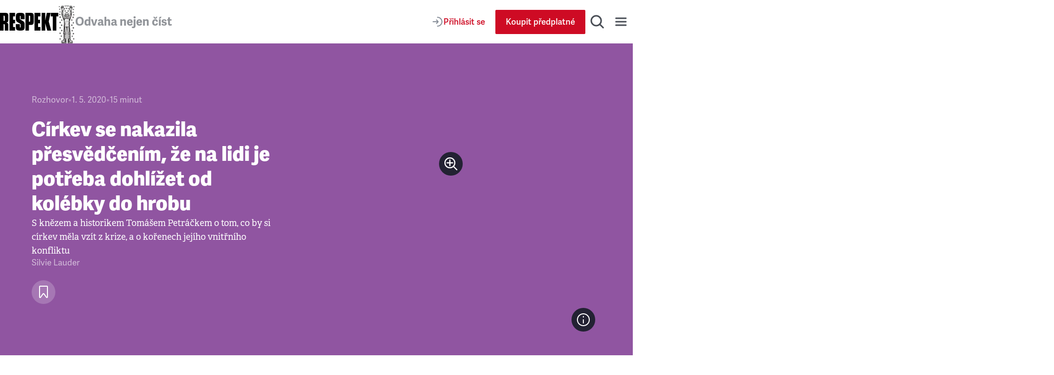

--- FILE ---
content_type: text/html; charset=utf-8
request_url: https://www.respekt.cz/rozhovor/cirkev-se-nakazila-presvedcenim-ze-na-lidi-je-potreba-dohlizet-svobodu-pokazi-a-zneuziji
body_size: 46627
content:
<!DOCTYPE html><html lang="cs"><head><meta charSet="utf-8" data-next-head=""/><meta name="viewport" content="width=device-width" data-next-head=""/><title data-next-head="">Církev se nakazila přesvědčením, že na lidi je potřeba dohlížet od kolébky do hrobu • RESPEKT</title><link rel="apple-touch-icon" sizes="180x180" href="/favicon/apple-touch-icon.png"/><link rel="icon" type="image/png" sizes="32x32" href="/favicon/favicon-32x32.png"/><link rel="icon" type="image/png" sizes="16x16" href="/favicon/favicon-16x16.png"/><link rel="manifest" href="/favicon/site.webmanifest"/><link rel="mask-icon" href="/favicon/safari-pinned-tab.svg" color="#000000"/><meta name="msapplication-TileColor" content="#000000"/><meta name="theme-color" content="#000000"/><meta property="og:site_name" content="Týdeník Respekt" data-next-head=""/><meta name="apple-itunes-app" content="app-id=433867172" data-next-head=""/><meta name="description" content="S knězem a historikem Tomášem Petráčkem o tom, co by si církev měla vzít z krize, a o kořenech jejího vnitřního konfliktu" data-next-head=""/><meta property="article:publisher" content="https://www.facebook.com/tydenikrespekt" data-next-head=""/><meta property="og:type" content="article" data-next-head=""/><meta property="og:image" content="https://i.respekt.cz/fotoarchiv.respekt.cz/migrations/2025/04/09/vzidis/2020/04/salas_xkca7.jpg?width=1200&amp;height=630&amp;fit=crop&amp;draw=logo" data-next-head=""/><meta property="og:image:width" content="1200" data-next-head=""/><meta property="og:image:height" content="630" data-next-head=""/><meta property="og:image" content="https://i.respekt.cz/fotoarchiv.respekt.cz/migrations/2025/04/09/88ac56/2018/06/vol-7860_83fs1.jpg?width=1200&amp;height=630&amp;fit=crop&amp;draw=logo" data-next-head=""/><meta property="og:image:width" content="1200" data-next-head=""/><meta property="og:image:height" content="630" data-next-head=""/><meta property="og:image" content="https://i.respekt.cz/fotoarchiv.respekt.cz/migrations/2025/04/09/fce185/2017/04/26-papez-reuters_y40pk.jpg?width=1200&amp;height=630&amp;fit=crop&amp;gravity=0.4664391353811149x0.7324185248713551&amp;draw=logo" data-next-head=""/><meta property="og:image:width" content="1200" data-next-head=""/><meta property="og:image:height" content="630" data-next-head=""/><meta property="og:image" content="https://i.respekt.cz/fotoarchiv.respekt.cz/migrations/2025/04/09/162229/2016/05/cr-zeman-cirkve-duka-lany-8-546_eunup.jpg?width=1200&amp;height=630&amp;fit=crop&amp;draw=logo" data-next-head=""/><meta property="og:image:width" content="1200" data-next-head=""/><meta property="og:image:height" content="630" data-next-head=""/><meta property="og:image" content="https://i.respekt.cz/fotoarchiv.respekt.cz/migrations/2025/04/10/yulcmn/2020/04/pejskovna-2018_v553i.jpg?width=1200&amp;height=630&amp;fit=crop&amp;draw=logo" data-next-head=""/><meta property="og:image:width" content="1200" data-next-head=""/><meta property="og:image:height" content="630" data-next-head=""/><meta property="og:image" content="https://i.respekt.cz/fotoarchiv.respekt.cz/migrations/2025/04/09/0e3bcf/2018/10/3f44f7ab3a9ca34522134b692d6c-base-optimal_mvwro.jpg?width=1200&amp;height=630&amp;fit=crop&amp;draw=logo" data-next-head=""/><meta property="og:image:width" content="1200" data-next-head=""/><meta property="og:image:height" content="630" data-next-head=""/><meta property="og:title" content="Církev se nakazila přesvědčením, že na lidi je potřeba dohlížet od kolébky do hrobu" data-next-head=""/><meta property="og:url" content="https://www.respekt.cz/rozhovor/cirkev-se-nakazila-presvedcenim-ze-na-lidi-je-potreba-dohlizet-svobodu-pokazi-a-zneuziji" data-next-head=""/><meta property="og:description" content="S knězem a historikem Tomášem Petráčkem o tom, co by si církev měla vzít z krize, a o kořenech jejího vnitřního konfliktu" data-next-head=""/><meta name="twitter:card" content="summary_large_image" data-next-head=""/><meta name="twitter:creator" content="@respekt_cz" data-next-head=""/><meta name="twitter:description" content="S knězem a historikem Tomášem Petráčkem o tom, co by si církev měla vzít z krize, a o kořenech jejího vnitřního konfliktu" data-next-head=""/><meta name="twitter:image" property="og:image" content="https://i.respekt.cz/fotoarchiv.respekt.cz/migrations/2025/04/09/vzidis/2020/04/salas_xkca7.jpg?width=2048&amp;height=1024&amp;fit=crop&amp;draw=logo" data-next-head=""/><meta name="twitter:site" content="@respekt_cz" data-next-head=""/><meta name="twitter:image:alt" property="og:description" content="S knězem a historikem Tomášem Petráčkem o tom, co by si církev měla vzít z krize, a o kořenech jejího vnitřního konfliktu" data-next-head=""/><meta property="fb:pages" content="52479821102" data-next-head=""/><link rel="alternate" type="application/rss+xml" title="RSS Feed Respekt.cz" href="/api/rss" data-next-head=""/><link rel="canonical" href="https://www.respekt.cz/rozhovor/cirkev-se-nakazila-presvedcenim-ze-na-lidi-je-potreba-dohlizet-svobodu-pokazi-a-zneuziji" data-next-head=""/><link rel="preconnect" href="https://use.typekit.net"/><link rel="preconnect" href="https://p.typekit.net"/><link rel="preload" as="style" href="https://use.typekit.net/rob0zyy.css"/><link rel="preload" href="/_next/static/css/d1cfc6f46ba15656.css" as="style"/><link rel="preload" href="/_next/static/css/92c2103c302cb612.css" as="style"/><link rel="preload" href="/_next/static/css/29fa8e24f8104146.css" as="style"/><link rel="preload" href="/_next/static/css/a67098296240fd88.css" as="style"/><script type="application/ld+json" data-next-head="">{"@context":"https://schema.org","@type":"NewsArticle","author":{"@type":"Person","name":"Silvie Lauder"},"description":"S knězem a historikem Tomášem Petráčkem o tom, co by si církev měla vzít z krize, a o kořenech jejího vnitřního konfliktu","headline":"Církev se nakazila přesvědčením, že na lidi je potřeba dohlížet od kolébky do hrobu","identifier":"871ff02d-f840-48c9-a071-a5cc82b38902","image":"https://fotoarchiv.respekt.cz/migrations/2025/04/09/vzidis/2020/04/salas_xkca7.jpg","isAccessibleForFree":true}</script><script type="application/ld+json" data-next-head="">{"@context":"https://schema.org","@type":"Organization","url":"https://www.respekt.cz","logo":"https://www.respekt.cz/images/logo.png"}</script><script type="application/ld+json" data-next-head="">{"@context":"https://schema.org","@type":"SoftwareApplication","name":"RESPEKT","applicationCategory":"MultimediaApplication"}</script><link rel="preload" as="image" imageSrcSet="https://i.respekt.cz/fotoarchiv.respekt.cz/migrations/2025/04/09/vzidis/2020/04/salas_xkca7.jpg?width=400 400w, https://i.respekt.cz/fotoarchiv.respekt.cz/migrations/2025/04/09/vzidis/2020/04/salas_xkca7.jpg?width=465 465w, https://i.respekt.cz/fotoarchiv.respekt.cz/migrations/2025/04/09/vzidis/2020/04/salas_xkca7.jpg?width=580 580w, https://i.respekt.cz/fotoarchiv.respekt.cz/migrations/2025/04/09/vzidis/2020/04/salas_xkca7.jpg?width=640 640w, https://i.respekt.cz/fotoarchiv.respekt.cz/migrations/2025/04/09/vzidis/2020/04/salas_xkca7.jpg?width=700 700w, https://i.respekt.cz/fotoarchiv.respekt.cz/migrations/2025/04/09/vzidis/2020/04/salas_xkca7.jpg?width=750 750w, https://i.respekt.cz/fotoarchiv.respekt.cz/migrations/2025/04/09/vzidis/2020/04/salas_xkca7.jpg?width=828 828w, https://i.respekt.cz/fotoarchiv.respekt.cz/migrations/2025/04/09/vzidis/2020/04/salas_xkca7.jpg?width=1080 1080w, https://i.respekt.cz/fotoarchiv.respekt.cz/migrations/2025/04/09/vzidis/2020/04/salas_xkca7.jpg?width=1200 1200w, https://i.respekt.cz/fotoarchiv.respekt.cz/migrations/2025/04/09/vzidis/2020/04/salas_xkca7.jpg?width=1920 1920w, https://i.respekt.cz/fotoarchiv.respekt.cz/migrations/2025/04/09/vzidis/2020/04/salas_xkca7.jpg?width=2048 2048w, https://i.respekt.cz/fotoarchiv.respekt.cz/migrations/2025/04/09/vzidis/2020/04/salas_xkca7.jpg?width=3840 3840w" imageSizes="(width &gt;= 1200px) 50vw, 100vw" data-next-head=""/><link rel="stylesheet" href="https://use.typekit.net/rob0zyy.css"/><link rel="stylesheet" href="/_next/static/css/d1cfc6f46ba15656.css" data-n-g=""/><link rel="stylesheet" href="/_next/static/css/92c2103c302cb612.css" data-n-p=""/><link rel="stylesheet" href="/_next/static/css/29fa8e24f8104146.css" data-n-p=""/><link rel="stylesheet" href="/_next/static/css/a67098296240fd88.css" data-n-p=""/><noscript data-n-css=""></noscript><script defer="" noModule="" src="/_next/static/chunks/polyfills-42372ed130431b0a.js"></script><script src="/_next/static/chunks/webpack-d8a36efda93f7b0d.js" defer=""></script><script src="/_next/static/chunks/framework-d7945a8ad0653f37.js" defer=""></script><script src="/_next/static/chunks/main-eb23e8132d4d7a34.js" defer=""></script><script src="/_next/static/chunks/pages/_app-b60461843767d313.js" defer=""></script><script src="/_next/static/chunks/8ecf63e0-3777f26197085ad8.js" defer=""></script><script src="/_next/static/chunks/467-5a09b964d2c87c41.js" defer=""></script><script src="/_next/static/chunks/3421-0da3143bea98283c.js" defer=""></script><script src="/_next/static/chunks/4336-2fddc765216e6e82.js" defer=""></script><script src="/_next/static/chunks/4163-4f8b8c87eca66d84.js" defer=""></script><script src="/_next/static/chunks/1411-8f3ed047dfdd2bec.js" defer=""></script><script src="/_next/static/chunks/8660-3bc2249a448606a6.js" defer=""></script><script src="/_next/static/chunks/9152-dd6c6afe169208c1.js" defer=""></script><script src="/_next/static/chunks/4347-e4e7886f4f1dae84.js" defer=""></script><script src="/_next/static/chunks/6253-d016864514407842.js" defer=""></script><script src="/_next/static/chunks/9832-ba0c56195fe41518.js" defer=""></script><script src="/_next/static/chunks/pages/_pages/article/%5Bid%5D-0c8a989eb125d33f.js" defer=""></script><script src="/_next/static/CWEH344D9Fgr8d_eT2sEe/_buildManifest.js" defer=""></script><script src="/_next/static/CWEH344D9Fgr8d_eT2sEe/_ssgManifest.js" defer=""></script></head><body><link rel="preload" as="image" imageSrcSet="https://i.respekt.cz/fotoarchiv.respekt.cz/migrations/2025/04/09/vzidis/2020/04/salas_xkca7.jpg?width=400 400w, https://i.respekt.cz/fotoarchiv.respekt.cz/migrations/2025/04/09/vzidis/2020/04/salas_xkca7.jpg?width=465 465w, https://i.respekt.cz/fotoarchiv.respekt.cz/migrations/2025/04/09/vzidis/2020/04/salas_xkca7.jpg?width=580 580w, https://i.respekt.cz/fotoarchiv.respekt.cz/migrations/2025/04/09/vzidis/2020/04/salas_xkca7.jpg?width=640 640w, https://i.respekt.cz/fotoarchiv.respekt.cz/migrations/2025/04/09/vzidis/2020/04/salas_xkca7.jpg?width=700 700w, https://i.respekt.cz/fotoarchiv.respekt.cz/migrations/2025/04/09/vzidis/2020/04/salas_xkca7.jpg?width=750 750w, https://i.respekt.cz/fotoarchiv.respekt.cz/migrations/2025/04/09/vzidis/2020/04/salas_xkca7.jpg?width=828 828w, https://i.respekt.cz/fotoarchiv.respekt.cz/migrations/2025/04/09/vzidis/2020/04/salas_xkca7.jpg?width=1080 1080w, https://i.respekt.cz/fotoarchiv.respekt.cz/migrations/2025/04/09/vzidis/2020/04/salas_xkca7.jpg?width=1200 1200w, https://i.respekt.cz/fotoarchiv.respekt.cz/migrations/2025/04/09/vzidis/2020/04/salas_xkca7.jpg?width=1920 1920w, https://i.respekt.cz/fotoarchiv.respekt.cz/migrations/2025/04/09/vzidis/2020/04/salas_xkca7.jpg?width=2048 2048w, https://i.respekt.cz/fotoarchiv.respekt.cz/migrations/2025/04/09/vzidis/2020/04/salas_xkca7.jpg?width=3840 3840w" imageSizes="(width &gt;= 1200px) 50vw, 100vw"/><link rel="preload" as="image" href="https://fotoarchiv.respekt.cz/migrations/2025/04/09/vzidis/2020/04/salas_xkca7.jpg"/><link rel="preload" as="image" href="https://fotoarchiv.respekt.cz/migrations/2025/04/09/88ac56/2018/06/vol-7860_83fs1.jpg"/><link rel="preload" as="image" href="https://fotoarchiv.respekt.cz/migrations/2025/04/09/fce185/2017/04/26-papez-reuters_y40pk.jpg"/><link rel="preload" as="image" href="https://fotoarchiv.respekt.cz/migrations/2025/04/09/162229/2016/05/cr-zeman-cirkve-duka-lany-8-546_eunup.jpg"/><link rel="preload" as="image" href="https://fotoarchiv.respekt.cz/migrations/2025/04/10/yulcmn/2020/04/pejskovna-2018_v553i.jpg"/><link rel="preload" as="image" href="https://fotoarchiv.respekt.cz/migrations/2025/04/09/0e3bcf/2018/10/3f44f7ab3a9ca34522134b692d6c-base-optimal_mvwro.jpg"/><div id="__next"><div class="AudioPlayerFloating_root__dsAFc"><div class="AudioPlayerFloating_player__m8p_w"><div class="AudioPlayerFloating_title__e41nP"></div><div class="AudioPlayerFloating_controls__s79x0"><div><div class="AudioPlayerFloating_buttons__nEH77"><button class="IconButton_root__Y30G2" data-rac="" type="button" tabindex="0" data-react-aria-pressable="true" aria-label="Zpět o 15 vteřin" id="react-aria-_R_dcm_"><svg width="24" height="24" viewBox="0 0 24 24" fill="none" xmlns="http://www.w3.org/2000/svg"><path d="M20.4546 12C20.4546 7.44365 16.7609 3.75 12.2046 3.75C8.99858 3.75 6.21969 5.57874 4.85415 8.25" stroke="#181D27" stroke-width="2" stroke-miterlimit="10" stroke-linecap="round" stroke-linejoin="round"></path><path d="M3.75 5.55688L4.25437 8.2219C4.35708 8.76455 4.88024 9.12121 5.42289 9.0185L8.08791 8.51413" stroke="#181D27" stroke-width="2" stroke-miterlimit="10" stroke-linecap="round" stroke-linejoin="round"></path><path d="M12.4005 12.312H16.9725V13.872H13.7205L13.5165 16.044C13.8885 15.72 14.4045 15.468 15.1725 15.468C16.4565 15.468 17.4765 16.224 17.4765 18.12C17.4765 20.016 16.2525 21.144 14.3685 21.144C12.9765 21.144 11.7525 20.58 11.5365 18.912L13.1085 18.588C13.2045 19.272 13.5525 19.716 14.3685 19.716C15.0645 19.716 15.6765 19.26 15.6765 18.192C15.6765 17.124 15.1125 16.86 14.5245 16.86C14.0085 16.86 13.5765 17.124 13.2525 17.436L12.0765 16.944L12.4005 12.312Z" fill="#181D27"></path><path d="M8.31595 14.472C7.90795 14.688 6.85195 14.844 6.45595 14.844L6.37195 13.308C7.43995 13.224 8.30395 12.936 8.87995 12.312H10.1159V21H8.31595V14.472Z" fill="#181D27"></path></svg></button><button class="ActionButton_root__LX7pB ActionButton_medium__uQQOU ActionButton_red__S9tlZ" data-rac="" type="button" tabindex="0" data-react-aria-pressable="true" aria-label="Přehrát" id="react-aria-_R_ecm_"><svg width="28" height="28" viewBox="0 0 28 28" xmlns="http://www.w3.org/2000/svg"><path d="M22.6278 12.4302C23.9714 13.198 23.9714 15.1354 22.6278 15.9032L9.99228 23.1235C8.65897 23.8854 7 22.9226 7 21.387L7 6.94636C7 5.41072 8.65897 4.44798 9.99228 5.20987L22.6278 12.4302Z" stroke-width="2" stroke-miterlimit="10" stroke-linecap="round" stroke-linejoin="round"></path></svg></button><button class="IconButton_root__Y30G2" data-rac="" type="button" tabindex="0" data-react-aria-pressable="true" aria-label="Posunout o 15 vteřin" id="react-aria-_R_fcm_"><svg width="24" height="24" viewBox="0 0 24 24" fill="none" xmlns="http://www.w3.org/2000/svg"><path d="M3.75 12C3.75 7.44365 7.44365 3.75 12 3.75C15.206 3.75 17.9849 5.57874 19.3504 8.25" stroke="#181D27" stroke-width="2" stroke-miterlimit="10" stroke-linecap="round" stroke-linejoin="round"></path><path d="M20.4546 5.55688L19.9502 8.2219C19.8475 8.76455 19.3244 9.12121 18.7817 9.0185L16.1167 8.51413" stroke="#181D27" stroke-width="2" stroke-miterlimit="10" stroke-linecap="round" stroke-linejoin="round"></path><path d="M12.4005 12.312H16.9725V13.872H13.7205L13.5165 16.044C13.8885 15.72 14.4045 15.468 15.1725 15.468C16.4565 15.468 17.4765 16.224 17.4765 18.12C17.4765 20.016 16.2525 21.144 14.3685 21.144C12.9765 21.144 11.7525 20.58 11.5365 18.912L13.1085 18.588C13.2045 19.272 13.5525 19.716 14.3685 19.716C15.0645 19.716 15.6765 19.26 15.6765 18.192C15.6765 17.124 15.1125 16.86 14.5245 16.86C14.0085 16.86 13.5765 17.124 13.2525 17.436L12.0765 16.944L12.4005 12.312Z" fill="#181D27"></path><path d="M8.31595 14.472C7.90795 14.688 6.85195 14.844 6.45595 14.844L6.37195 13.308C7.43995 13.224 8.30395 12.936 8.87995 12.312H10.1159V21H8.31595V14.472Z" fill="#181D27"></path></svg></button></div></div><div class="AudioPlayerTimeControl_root__VDZfq"><div class="AudioPlayerTimeControl_time__qhBn2">0:00</div><div class="AudioPlayerTimeControl_range__5qbkb"><div class="RangeSlider_root__4azBZ" role="slider" tabindex="0" aria-label="slider" aria-valuemax="100" aria-valuemin="0" aria-valuenow="0"><div class="RangeSlider_rangeTrack__BIjTH"><div class="RangeSlider_rangeProgress___PYm2"></div></div><div class="RangeSlider_rangeThumb__YCPka"></div></div></div><div class="AudioPlayerTimeControl_time__qhBn2">0:00</div><div aria-hidden="true" class="AudioPlayerTimeControl_separator__kHzNF"></div><button class="IconButton_root__Y30G2" data-rac="" type="button" tabindex="0" data-react-aria-pressable="true" aria-label="Typ hlasu" id="react-aria-_R_tkm_"><svg xmlns="http://www.w3.org/2000/svg" width="24" height="24" fill="none" viewBox="0 0 24 24"><path stroke="#868D98" stroke-linecap="round" stroke-linejoin="round" stroke-miterlimit="10" stroke-width="2" d="M3 21a9 9 0 0 1 14.26-7.304"></path><circle cx="12" cy="7" r="4" stroke="#868D98" stroke-linecap="round" stroke-linejoin="round" stroke-miterlimit="10" stroke-width="2"></circle><path stroke="#868D98" stroke-linecap="round" stroke-linejoin="round" stroke-miterlimit="10" stroke-width="2" d="M18 17v6M21 19v2M15 19v2"></path></svg></button><select class="AudioPlayerTimeControl_select__W1M4g" aria-label="Rychlost přehrávání" tabindex="0"><option value="1" selected="">1<!-- -->x</option><option value="1.25">1.25<!-- -->x</option><option value="1.5">1.5<!-- -->x</option><option value="1.75">1.75<!-- -->x</option><option value="2">2<!-- -->x</option></select></div><audio preload="metadata"><track kind="captions" label="" srcLang="cs"/></audio></div><div class="AudioPlayerFloating_close__FwXx9"><button class="AudioPlayerFloating_closeButton__EHnkb" title="Zavřít přehravač" type="button" aria-label="Zavřít přehravač" tabindex="0"><svg width="32" height="32" viewBox="0 0 32 32" fill="none" xmlns="http://www.w3.org/2000/svg"><path d="M8 25L24.9706 8.02944" stroke="#494E56" stroke-width="3" stroke-miterlimit="10" stroke-linecap="round" stroke-linejoin="round"></path><path d="M8 8L24.9706 24.9706" stroke="#494E56" stroke-width="3" stroke-miterlimit="10" stroke-linecap="round" stroke-linejoin="round"></path></svg></button></div></div></div><div class="LayoutWrapper_root__9QIM4"><div class="Header_sentinel__ZSU0B"></div><div class="Header_headerWrapper__493qB"><header class="Header_root__8Y0qs"><div class="Header_container__4Y_bL"><div class="Header_logoWrapper__2na1g"><div class="Header_logo__mUBVM"><a title="Respekt.cz" href="/"><svg viewBox="0 0 147 44" xmlns="http://www.w3.org/2000/svg"><path fill="currentColor" d="M133 44h9V9h5V0h-19v9h5v35m-18.9-25L114 0h-9v44h9V26h.1l5 18h10.1l-6.4-22.4L127.5 0H118l-3.9 19zM87 44h15v-9h-6v-9h5v-9h-5V9h6V0H87v44zM85 9.3C85 1.7 83.5 0 75.9 0H64v44h9V30h2.9c7.6 0 9.1-1.6 9.1-9.2V9.3zm-9 11.1c0 1.1-.7 1.6-1.8 1.6H73V7h1.2C75.3 7 76 8.1 76 9.2v11.2zM24 44h14v-9h-5v-9h5v-9h-5V9h5V0H24v44zm-8-19.9c5-.8 5-4 5-8.9V9.3C21 1.7 19.6 0 11.9 0H0v44h9V28h1.3c1.1 0 1.7.7 1.7 1.8V44h9V33.1c0-5.1 0-8.1-5-8.9v-.1zm-4-5.6c0 1.1-.6 1.5-1.7 1.5H9V7h1.3C11.4 7 12 8.1 12 9.2v9.3zm39.6-1.8c-1.5-.9-1.6-1.5-1.6-3V8.9c0-1.1.2-1.4 1-1.4s1 .3 1 1.4V16h10V9.3C62 1.9 60 0 50.9 0 42 0 40 1.9 40 9.3v6.1c0 3.7 1.2 6 4.2 7.7l6.1 3.6c1.5.9 1.7 1.5 1.7 3v5.2c0 1.1-.2 1.4-1 1.4s-1-.3-1-1.4V28H40v6.7c0 7.5 2 9.3 11.1 9.3C60 44 62 42.1 62 34.7v-6.6c0-3.7-1.1-6-4.1-7.7l-6.3-3.7z"></path></svg></a></div><div class="Header_astronaut__TETSD Header_astronautAnimate__r0U0Q"><img alt="Astrounat Brázda" loading="lazy" width="67" height="158" decoding="async" data-nimg="1" class="Image_root__Cyt88" style="color:transparent;object-fit:contain" srcSet="https://i.respekt.cz/www.respekt.cz/images/astronaut-header.webp?width=128&amp;height=302&amp;fit=crop 1x, https://i.respekt.cz/www.respekt.cz/images/astronaut-header.webp?width=172&amp;height=406&amp;fit=crop 2x" src="https://i.respekt.cz/www.respekt.cz/images/astronaut-header.webp?width=172&amp;height=406&amp;fit=crop"/></div><div class="Header_headerTitle__pp9_o">Odvaha nejen číst</div></div><div class="Header_actions__deHoN"><div class="Header_user__7_Hww"><div class="Header_userButtonDesktop__Vfc98"><a class="Button_root__EABfz Button_secondary__RzscY" href="/uzivatel/prihlaseni?return=%2Frozhovor%2Fcirkev-se-nakazila-presvedcenim-ze-na-lidi-je-potreba-dohlizet-svobodu-pokazi-a-zneuziji"><svg width="24" height="24" viewBox="0 0 24 24" fill="none" xmlns="http://www.w3.org/2000/svg"><path d="M12 21C16.9706 21 21 16.9706 21 12C21 7.02944 16.9706 3 12 3" stroke="#868D98" stroke-width="2" stroke-miterlimit="10" stroke-linecap="round" stroke-linejoin="round"></path><path d="M3 12H12.5" stroke="#868D98" stroke-width="2" stroke-miterlimit="10" stroke-linecap="round" stroke-linejoin="round"></path><path d="M10 8.5L12.7929 11.2929C13.1834 11.6834 13.1834 12.3166 12.7929 12.7071L10 15.5" stroke="#868D98" stroke-width="2" stroke-miterlimit="10" stroke-linecap="round" stroke-linejoin="round"></path></svg><span>Přihlásit se</span></a></div><a class="Button_root__EABfz Button_primary__PPYQL Button_smallMobile__UmTC4" href="https://predplatne.respekt.cz/?referer=https%3A%2F%2Fwww.respekt.cz%2Frozhovor%2Fcirkev-se-nakazila-presvedcenim-ze-na-lidi-je-potreba-dohlizet-svobodu-pokazi-a-zneuziji"><span>Koupit předplatné</span></a></div><div class="Search_toggle__UDipX"><button class="IconButton_root__Y30G2" data-rac="" type="button" tabindex="0" data-react-aria-pressable="true" aria-label="Hledat" id="react-aria-_R_6qil6_"><svg width="32" height="32" viewBox="0 0 32 32" fill="none" xmlns="http://www.w3.org/2000/svg"><circle cx="14" cy="14" r="10" stroke="#494E56" stroke-width="3" stroke-miterlimit="10" stroke-linecap="round" stroke-linejoin="round"></circle><path d="M21 21L28 28" stroke="#494E56" stroke-width="3" stroke-miterlimit="10" stroke-linecap="round" stroke-linejoin="round"></path></svg></button></div><div class="Search_search__oP12g"><div class="Container_root__jhIDi Container_large__s__02 Container_paddingInlineLarge__OFHqV"><div class="SearchForm_root__jwZ2w"><form class="SearchForm_form__iydQM"><div class="SearchField_root__FXMjb"><label for="search-query" class="SearchField_label__gU_HT">Hledat</label><input class="SearchField_input__o2ioc" id="search-query" placeholder="Zadejte, co hledáte…" type="search" value=""/></div></form></div></div></div><button class="IconButton_root__Y30G2" data-rac="" type="button" tabindex="0" data-react-aria-pressable="true" aria-label="Menu" id="react-aria-_R_6uil6_"><svg width="32" height="32" viewBox="0 0 32 32" fill="none" xmlns="http://www.w3.org/2000/svg"><path d="M6 9H26" stroke="#494E56" stroke-width="3" stroke-miterlimit="10" stroke-linecap="round" stroke-linejoin="round"></path><path d="M6 16H26" stroke="#494E56" stroke-width="3" stroke-miterlimit="10" stroke-linecap="round" stroke-linejoin="round"></path><path d="M6 23H26" stroke="#494E56" stroke-width="3" stroke-miterlimit="10" stroke-linecap="round" stroke-linejoin="round"></path></svg></button><div class="Nav_wrap__OsVYo"><div class="Container_root__jhIDi Container_large__s__02 Container_paddingInlineLarge__OFHqV"><div class="Nav_nav__1_kfG"><div class="Nav_section__ZPx8o Nav_sectionUser__6B4s_"><h3 class="h3">Můj účet</h3><a class="Button_root__EABfz Button_secondary__RzscY Button_fullWidth__x3wqg" href="/uzivatel/prihlaseni?return=%2Frozhovor%2Fcirkev-se-nakazila-presvedcenim-ze-na-lidi-je-potreba-dohlizet-svobodu-pokazi-a-zneuziji"><svg width="24" height="24" viewBox="0 0 24 24" fill="none" xmlns="http://www.w3.org/2000/svg"><path d="M12 21C16.9706 21 21 16.9706 21 12C21 7.02944 16.9706 3 12 3" stroke="#868D98" stroke-width="2" stroke-miterlimit="10" stroke-linecap="round" stroke-linejoin="round"></path><path d="M3 12H12.5" stroke="#868D98" stroke-width="2" stroke-miterlimit="10" stroke-linecap="round" stroke-linejoin="round"></path><path d="M10 8.5L12.7929 11.2929C13.1834 11.6834 13.1834 12.3166 12.7929 12.7071L10 15.5" stroke="#868D98" stroke-width="2" stroke-miterlimit="10" stroke-linecap="round" stroke-linejoin="round"></path></svg><span>Přihlásit se</span></a></div><hr class="Nav_hr__AA9Kc"/><div class="Nav_section__ZPx8o"><h3 class="h3">Často hledáte</h3><ul class="Nav_listCategories___mBLn"><li><a class="Nav_link__cEMxC" href="/komentare">Komentáře</a></li><li><a class="Nav_link__cEMxC" href="/rozhovor">Rozhovory</a></li><li><a class="Nav_link__cEMxC" href="/kultura">Kultura</a></li><li><a class="Nav_link__cEMxC" rel="noopener noreferrer" target="_blank" href="https://www.respekt.cz/specialy">Respekt Speciál</a></li><li><a class="Nav_link__cEMxC" href="/fotogalerie">Fotogalerie</a></li><li><a class="Nav_link__cEMxC" rel="noopener noreferrer" target="_blank" href="https://www.respekt.cz/podcasty">Podcasty</a></li><li><a class="Nav_link__cEMxC" rel="noopener noreferrer" target="_blank" href="https://www.respekt.cz/informacni-servis">Informační servis</a></li><li><a class="Nav_link__cEMxC" href="/ranni-postreh">Ranní postřeh</a></li><li><a class="Nav_link__cEMxC" href="/newsletter-clanky">Newslettery</a></li><li><a class="Nav_link__cEMxC" rel="noopener noreferrer" target="_blank" href="https://www.respekt.cz/debaty">Debaty Respektu</a></li><li><a class="Nav_link__cEMxC" rel="noopener noreferrer" target="_blank" href="https://predplatne.respekt.cz/">Předplatné</a></li><li><a class="Nav_link__cEMxC" rel="noopener noreferrer" target="_blank" href="https://obchod.respekt.cz/">Obchod</a></li></ul></div><div class="Nav_search__fkhm0"><div class="SearchForm_root__jwZ2w"><form class="SearchForm_form__iydQM"><div class="SearchField_root__FXMjb"><label for="nav-query" class="SearchField_label__gU_HT">Hledat</label><input class="SearchField_input__o2ioc" id="nav-query" placeholder="Zadejte, co hledáte…" type="search" value=""/></div></form></div></div><hr class="Nav_hr__AA9Kc"/><div class="Nav_section__ZPx8o"><h3 class="h3">Aktuální vydání</h3><div class="Nav_latest__mSrsT"><a class="Nav_issue__ZUjUg" href="/tydenik/2026/4"><img alt="Boj o duši Ameriky " loading="lazy" width="143" height="190" decoding="async" data-nimg="1" class="Image_root__Cyt88" style="color:transparent;object-fit:contain" sizes="143px" srcSet="https://i.respekt.cz/pub-cb76fce016a4412f808a369fc6adbfc1.r2.dev/019bccc7-5ba6-7000-adcb-dd39a2ece858.jpeg?width=128&amp;height=170&amp;fit=crop&amp;gravity=0.5x0.5 128w, https://i.respekt.cz/pub-cb76fce016a4412f808a369fc6adbfc1.r2.dev/019bccc7-5ba6-7000-adcb-dd39a2ece858.jpeg?width=172&amp;height=229&amp;fit=crop&amp;gravity=0.5x0.5 172w, https://i.respekt.cz/pub-cb76fce016a4412f808a369fc6adbfc1.r2.dev/019bccc7-5ba6-7000-adcb-dd39a2ece858.jpeg?width=285&amp;height=379&amp;fit=crop&amp;gravity=0.5x0.5 285w, https://i.respekt.cz/pub-cb76fce016a4412f808a369fc6adbfc1.r2.dev/019bccc7-5ba6-7000-adcb-dd39a2ece858.jpeg?width=400&amp;height=531&amp;fit=crop&amp;gravity=0.5x0.5 400w, https://i.respekt.cz/pub-cb76fce016a4412f808a369fc6adbfc1.r2.dev/019bccc7-5ba6-7000-adcb-dd39a2ece858.jpeg?width=465&amp;height=618&amp;fit=crop&amp;gravity=0.5x0.5 465w, https://i.respekt.cz/pub-cb76fce016a4412f808a369fc6adbfc1.r2.dev/019bccc7-5ba6-7000-adcb-dd39a2ece858.jpeg?width=580&amp;height=771&amp;fit=crop&amp;gravity=0.5x0.5 580w, https://i.respekt.cz/pub-cb76fce016a4412f808a369fc6adbfc1.r2.dev/019bccc7-5ba6-7000-adcb-dd39a2ece858.jpeg?width=640&amp;height=850&amp;fit=crop&amp;gravity=0.5x0.5 640w, https://i.respekt.cz/pub-cb76fce016a4412f808a369fc6adbfc1.r2.dev/019bccc7-5ba6-7000-adcb-dd39a2ece858.jpeg?width=700&amp;height=930&amp;fit=crop&amp;gravity=0.5x0.5 700w, https://i.respekt.cz/pub-cb76fce016a4412f808a369fc6adbfc1.r2.dev/019bccc7-5ba6-7000-adcb-dd39a2ece858.jpeg?width=750&amp;height=997&amp;fit=crop&amp;gravity=0.5x0.5 750w, https://i.respekt.cz/pub-cb76fce016a4412f808a369fc6adbfc1.r2.dev/019bccc7-5ba6-7000-adcb-dd39a2ece858.jpeg?width=828&amp;height=1100&amp;fit=crop&amp;gravity=0.5x0.5 828w, https://i.respekt.cz/pub-cb76fce016a4412f808a369fc6adbfc1.r2.dev/019bccc7-5ba6-7000-adcb-dd39a2ece858.jpeg?width=1080&amp;height=1435&amp;fit=crop&amp;gravity=0.5x0.5 1080w, https://i.respekt.cz/pub-cb76fce016a4412f808a369fc6adbfc1.r2.dev/019bccc7-5ba6-7000-adcb-dd39a2ece858.jpeg?width=1200&amp;height=1594&amp;fit=crop&amp;gravity=0.5x0.5 1200w, https://i.respekt.cz/pub-cb76fce016a4412f808a369fc6adbfc1.r2.dev/019bccc7-5ba6-7000-adcb-dd39a2ece858.jpeg?width=1920&amp;height=2551&amp;fit=crop&amp;gravity=0.5x0.5 1920w, https://i.respekt.cz/pub-cb76fce016a4412f808a369fc6adbfc1.r2.dev/019bccc7-5ba6-7000-adcb-dd39a2ece858.jpeg?width=2048&amp;height=2721&amp;fit=crop&amp;gravity=0.5x0.5 2048w, https://i.respekt.cz/pub-cb76fce016a4412f808a369fc6adbfc1.r2.dev/019bccc7-5ba6-7000-adcb-dd39a2ece858.jpeg?width=3840&amp;height=5102&amp;fit=crop&amp;gravity=0.5x0.5 3840w" src="https://i.respekt.cz/pub-cb76fce016a4412f808a369fc6adbfc1.r2.dev/019bccc7-5ba6-7000-adcb-dd39a2ece858.jpeg?width=3840&amp;height=5102&amp;fit=crop&amp;gravity=0.5x0.5"/></a><div class="Nav_issueLinks__KeeW2"><a class="Button_root__EABfz Button_secondary__RzscY Button_fullWidth__x3wqg" href="/tydenik/2026/4"><span>Zobrazit články</span></a><a class="Button_root__EABfz Button_tertiary__4eCph Button_fullWidth__x3wqg" href="/archiv"><span>Archiv vydání</span></a></div></div></div><hr class="Nav_hr__AA9Kc"/><div class="Nav_section__ZPx8o"><div class="Nav_apps__Ijl5A"><div><div class="Nav_title__bQXz_">Aplikace Respekt</div><ul class="Nav_list__7oIry"><li><a class="Nav_linkApp__eG06B" title="App Store" href="/digital/apple?utm_source=respekt&amp;utm_medium=button-footer"><svg width="145" height="40" viewBox="0 0 145 40" fill="none" xmlns="http://www.w3.org/2000/svg"><rect x="0.192871" width="144" height="40" rx="8" fill="#181D27"></rect><path d="M24.9628 19.3006C24.9736 18.466 25.1953 17.6476 25.6073 16.9216C26.0193 16.1957 26.6083 15.5857 27.3194 15.1486C26.8677 14.5034 26.2717 13.9725 25.5789 13.5979C24.8861 13.2234 24.1154 13.0155 23.3282 12.9909C21.649 12.8146 20.0211 13.9957 19.1653 13.9957C18.2931 13.9957 16.9756 13.0084 15.5568 13.0376C14.6392 13.0672 13.7448 13.3341 12.9609 13.8121C12.1771 14.2902 11.5304 14.9632 11.0839 15.7654C9.14992 19.1139 10.5925 24.0349 12.4451 26.7415C13.372 28.0669 14.4553 29.5473 15.8727 29.4948C17.2598 29.4373 17.7779 28.6103 19.4522 28.6103C21.1109 28.6103 21.5969 29.4948 23.0431 29.4614C24.5315 29.4373 25.4693 28.1302 26.3637 26.7923C27.0296 25.8479 27.5421 24.8042 27.8821 23.6998C27.0174 23.3341 26.2795 22.7219 25.7603 21.9396C25.2412 21.1573 24.9639 20.2395 24.9628 19.3006Z" fill="#E0E4E9"></path><path d="M22.2312 11.2108C23.0427 10.2366 23.4425 8.98445 23.3457 7.72021C22.1059 7.85044 20.9606 8.44299 20.1382 9.37982C19.736 9.83749 19.428 10.3699 19.2318 10.9467C19.0355 11.5235 18.9549 12.1333 18.9944 12.7412C19.6146 12.7476 20.2281 12.6132 20.7887 12.3481C21.3494 12.083 21.8426 11.6942 22.2312 11.2108Z" fill="#E0E4E9"></path><path d="M42.4954 22.1395H37.762L36.6252 25.496H34.6204L39.1038 13.078H41.1868L45.6702 25.496H43.6311L42.4954 22.1395ZM38.2522 20.5907H42.0042L40.1546 15.1434H40.1028L38.2522 20.5907Z" fill="#E0E4E9"></path><path d="M55.3528 20.9696C55.3528 23.7831 53.8469 25.5907 51.5745 25.5907C50.9988 25.6208 50.4263 25.4882 49.9225 25.2081C49.4187 24.9279 49.004 24.5116 48.7258 24.0067H48.6828V28.4911H46.8244V16.4423H48.6233V17.9481H48.6575C48.9484 17.4457 49.3702 17.0315 49.8778 16.7496C50.3854 16.4678 50.96 16.3288 51.5403 16.3475C53.8381 16.3475 55.3528 18.1639 55.3528 20.9696ZM53.4426 20.9696C53.4426 19.1366 52.4954 17.9315 51.05 17.9315C49.6301 17.9315 48.675 19.162 48.675 20.9696C48.675 22.7938 49.6301 24.0155 51.05 24.0155C52.4954 24.0155 53.4426 22.8192 53.4426 20.9696Z" fill="#E0E4E9"></path><path d="M65.3176 20.9696C65.3176 23.7831 63.8118 25.5907 61.5393 25.5907C60.9637 25.6208 60.3912 25.4882 59.8874 25.2081C59.3836 24.9279 58.9688 24.5116 58.6907 24.0067H58.6477V28.4911H56.7893V16.4423H58.5881V17.9481H58.6223C58.9132 17.4457 59.335 17.0315 59.8426 16.7496C60.3502 16.4678 60.9248 16.3288 61.5051 16.3476C63.803 16.3476 65.3176 18.1639 65.3176 20.9696ZM63.4075 20.9696C63.4075 19.1366 62.4602 17.9315 61.0149 17.9315C59.595 17.9315 58.6399 19.162 58.6399 20.9696C58.6399 22.7938 59.595 24.0155 61.0149 24.0155C62.4602 24.0155 63.4075 22.8192 63.4075 20.9696Z" fill="#E0E4E9"></path><path d="M71.9036 22.036C72.0413 23.2675 73.2376 24.076 74.8723 24.076C76.4387 24.076 77.5657 23.2674 77.5657 22.1571C77.5657 21.1932 76.886 20.6161 75.2766 20.2205L73.6672 19.8328C71.387 19.2821 70.3284 18.2157 70.3284 16.4852C70.3284 14.3426 72.1956 12.8709 74.8469 12.8709C77.4709 12.8709 79.2698 14.3426 79.3303 16.4852H77.4543C77.342 15.2459 76.3176 14.4979 74.8205 14.4979C73.3235 14.4979 72.2991 15.2547 72.2991 16.3563C72.2991 17.2342 72.9534 17.7508 74.5539 18.1463L75.9221 18.4822C78.4699 19.0848 79.5285 20.1082 79.5285 21.9246C79.5285 24.2479 77.678 25.7029 74.7346 25.7029C71.9807 25.7029 70.1213 24.282 70.0012 22.0359L71.9036 22.036Z" fill="#E0E4E9"></path><path d="M83.5393 14.2997V16.4423H85.261V17.9139H83.5393V22.9052C83.5393 23.6805 83.884 24.0419 84.6409 24.0419C84.8453 24.0383 85.0493 24.024 85.2522 23.9989V25.4618C84.9119 25.5253 84.5661 25.5541 84.22 25.5477C82.387 25.5477 81.6721 24.8592 81.6721 23.1034V17.9139H80.3557V16.4423H81.6721V14.2997H83.5393Z" fill="#E0E4E9"></path><path d="M86.2581 20.9696C86.2581 18.121 87.9358 16.3309 90.552 16.3309C93.177 16.3309 94.847 18.1209 94.847 20.9696C94.847 23.8261 93.1858 25.6083 90.552 25.6083C87.9192 25.6083 86.2581 23.8261 86.2581 20.9696ZM92.9534 20.9696C92.9534 19.0155 92.0579 17.8622 90.552 17.8622C89.0462 17.8622 88.1516 19.0243 88.1516 20.9696C88.1516 22.9315 89.0462 24.0761 90.552 24.0761C92.0579 24.0761 92.9534 22.9315 92.9534 20.9696Z" fill="#E0E4E9"></path><path d="M96.3792 16.4423H98.1516V17.9833H98.1946C98.3145 17.502 98.5965 17.0767 98.9931 16.7788C99.3897 16.4809 99.8767 16.3286 100.372 16.3475C100.587 16.3468 100.8 16.37 101.009 16.4169V18.1551C100.739 18.0725 100.457 18.0346 100.174 18.0428C99.9041 18.0319 99.6349 18.0795 99.3851 18.1824C99.1353 18.2853 98.9106 18.441 98.7267 18.6389C98.5427 18.8368 98.4037 19.0721 98.3193 19.3288C98.2349 19.5855 98.207 19.8574 98.2375 20.1258V25.496H96.3792L96.3792 16.4423Z" fill="#E0E4E9"></path><path d="M109.577 22.8368C109.327 24.4804 107.727 25.6083 105.679 25.6083C103.045 25.6083 101.41 23.8436 101.41 21.0126C101.41 18.1727 103.054 16.3309 105.601 16.3309C108.106 16.3309 109.681 18.0516 109.681 20.7968V21.4335H103.286V21.5458C103.257 21.879 103.299 22.2146 103.409 22.5305C103.519 22.8463 103.695 23.1351 103.925 23.3777C104.156 23.6202 104.435 23.811 104.745 23.9373C105.055 24.0636 105.388 24.1225 105.722 24.1102C106.161 24.1514 106.602 24.0497 106.979 23.8202C107.355 23.5908 107.648 23.2459 107.813 22.8368L109.577 22.8368ZM103.295 20.1346H107.822C107.838 19.8351 107.793 19.5352 107.688 19.254C107.583 18.9728 107.422 18.7163 107.213 18.5005C107.005 18.2848 106.754 18.1144 106.476 18.0002C106.199 17.886 105.901 17.8304 105.601 17.8368C105.298 17.835 104.998 17.8931 104.718 18.0079C104.438 18.1226 104.184 18.2917 103.969 18.5053C103.755 18.719 103.585 18.9729 103.469 19.2526C103.354 19.5322 103.294 19.832 103.295 20.1346Z" fill="#E0E4E9"></path></svg></a></li><li><a class="Nav_linkApp__eG06B" title="Google Play" href="/digital/android?utm_source=respekt&amp;utm_medium=button-footer"><svg width="145" height="40" viewBox="0 0 145 40" fill="none" xmlns="http://www.w3.org/2000/svg"><rect x="0.192871" width="144" height="40" rx="8" fill="#181D27"></rect><path d="M20.9102 19.4243L10.2632 30.7243C10.2642 30.7263 10.2642 30.7283 10.2652 30.7303C10.5912 31.9583 11.7122 32.8613 13.0422 32.8613C13.5742 32.8613 14.0732 32.7173 14.5012 32.4653L14.5352 32.4453L26.5192 25.5303L20.9102 19.4243Z" fill="#EB4335"></path><path d="M31.6824 17.5004L31.6724 17.4934L26.4984 14.4934L20.6694 19.6804L26.5184 25.5284L31.6654 22.5594C32.5674 22.0724 33.1794 21.1214 33.1794 20.0244C33.1794 18.9354 32.5754 17.9884 31.6824 17.5004Z" fill="#FABC13"></path><path d="M10.2635 9.27734C10.1995 9.51334 10.1655 9.76034 10.1655 10.0173V29.9843C10.1655 30.2413 10.1982 30.4893 10.2632 30.7243L21.2765 19.7133L10.2635 9.27734Z" fill="#547DBF"></path><path d="M20.9882 20.0004L26.4992 14.4914L14.5282 7.55138C14.0932 7.29038 13.5862 7.14038 13.0422 7.14038C11.7122 7.14038 10.5902 8.04538 10.2632 9.27438L10.2635 9.27734L20.9882 20.0004Z" fill="#30A851"></path><path d="M68.3298 17.7519C65.9778 17.7519 64.0608 19.5399 64.0608 22.0049C64.0608 24.4539 65.9778 26.2579 68.3298 26.2579C70.6818 26.2579 72.5988 24.4539 72.5988 22.0049C72.5988 19.5399 70.6818 17.7519 68.3298 17.7519ZM68.3298 24.5829C67.0408 24.5829 65.9288 23.5199 65.9288 22.0049C65.9288 20.4739 67.0408 19.4269 68.3298 19.4269C69.6188 19.4269 70.7298 20.4739 70.7298 22.0049C70.7298 23.5189 69.6188 24.5829 68.3298 24.5829ZM59.0158 17.7519C56.6638 17.7519 54.7468 19.5399 54.7468 22.0049C54.7468 24.4539 56.6638 26.2579 59.0158 26.2579C61.3678 26.2579 63.2848 24.4539 63.2848 22.0049C63.2858 19.5399 61.3678 17.7519 59.0158 17.7519ZM59.0158 24.5829C57.7268 24.5829 56.6158 23.5199 56.6158 22.0049C56.6158 20.4739 57.7278 19.4269 59.0158 19.4269C60.3048 19.4269 61.4158 20.4739 61.4158 22.0049C61.4168 23.5189 60.3048 24.5829 59.0158 24.5829ZM47.9378 20.8609H52.2558C52.1268 21.8759 51.7888 22.6169 51.2728 23.1329C50.6448 23.7609 49.6618 24.4539 47.9378 24.4539C45.2798 24.4539 43.2018 22.3109 43.2018 19.6529C43.2018 16.9949 45.2798 14.8519 47.9378 14.8519C49.3718 14.8519 50.4188 15.4159 51.1918 16.1409L52.4648 14.8679C51.3858 13.8369 49.9518 13.0469 47.9378 13.0469C44.2968 13.0469 41.2358 16.0109 41.2358 19.6519C41.2358 23.2929 44.2968 26.2569 47.9378 26.2569C49.9028 26.2569 51.3858 25.6129 52.5458 24.4039C53.7378 23.2119 54.1088 21.5359 54.1088 20.1829C54.1088 19.7639 54.0768 19.3769 54.0118 19.0549H47.9378V20.8609ZM93.2458 20.4579C92.8918 19.5069 91.8118 17.7509 89.6048 17.7509C87.4138 17.7509 85.5938 19.4749 85.5938 22.0039C85.5938 24.3879 87.3978 26.2569 89.8148 26.2569C91.7638 26.2569 92.8918 25.0649 93.3588 24.3719L91.9088 23.4049C91.4258 24.1139 90.7648 24.5809 89.8148 24.5809C88.8638 24.5809 88.1878 24.1459 87.7528 23.2919L93.4398 20.9399L93.2458 20.4579ZM87.4458 21.8759C87.3978 20.2329 88.7188 19.3949 89.6688 19.3949C90.4098 19.3949 91.0378 19.7649 91.2478 20.2969L87.4458 21.8759ZM82.8218 25.9999H84.6908V13.4989H82.8218V25.9999ZM79.7608 18.7019H79.6968C79.2778 18.2029 78.4728 17.7509 77.4578 17.7509C75.3308 17.7509 73.3818 19.6199 73.3818 22.0199C73.3818 24.4039 75.3308 26.2569 77.4578 26.2569C78.4728 26.2569 79.2778 25.8059 79.6968 25.2899H79.7608V25.9019C79.7608 27.5289 78.8908 28.3989 77.4888 28.3989C76.3448 28.3989 75.6358 27.5769 75.3458 26.8849L73.7188 27.5619C74.1858 28.6899 75.4268 30.0749 77.4888 30.0749C79.6798 30.0749 81.5328 28.7859 81.5328 25.6449V18.0089H79.7608V18.7019ZM77.6188 24.5829C76.3298 24.5829 75.2508 23.5039 75.2508 22.0209C75.2508 20.5229 76.3298 19.4269 77.6188 19.4269C78.8918 19.4269 79.8898 20.5219 79.8898 22.0209C79.8898 23.5029 78.8918 24.5829 77.6188 24.5829ZM102 13.4989H97.5288V25.9999H99.3938V21.2639H101.999C104.067 21.2639 106.1 19.7669 106.1 17.3819C106.1 14.9969 104.068 13.4989 102 13.4989ZM102.048 19.5239H99.3938V15.2389H102.048C103.443 15.2389 104.235 16.3939 104.235 17.3819C104.235 18.3499 103.443 19.5239 102.048 19.5239ZM113.58 17.7289C112.229 17.7289 110.83 18.3239 110.251 19.6429L111.908 20.3349C112.262 19.6429 112.921 19.4179 113.613 19.4179C114.578 19.4179 115.559 19.9969 115.575 21.0259V21.1549C115.237 20.9619 114.513 20.6719 113.629 20.6719C111.844 20.6719 110.026 21.6529 110.026 23.4869C110.026 25.1599 111.49 26.2369 113.13 26.2369C114.385 26.2369 115.076 25.6739 115.51 25.0149H115.574V25.9799H117.375V21.1869C117.375 18.9669 115.719 17.7289 113.58 17.7289ZM113.354 24.5799C112.743 24.5799 111.89 24.2739 111.89 23.5189C111.89 22.5539 112.952 22.1839 113.868 22.1839C114.688 22.1839 115.074 22.3609 115.573 22.6019C115.429 23.7599 114.432 24.5799 113.354 24.5799ZM123.937 18.0019L121.798 23.4219H121.734L119.515 18.0019H117.505L120.834 25.5769L118.936 29.7909H120.882L126.013 18.0019H123.937ZM107.13 25.9999H108.996V13.4989H107.13V25.9999Z" fill="#E0E4E9"></path></svg></a></li><li><a class="Nav_linkApp__eG06B" title="Amazon" href="/digital/kindle?utm_source=respekt&amp;utm_medium=button-footer"><svg width="145" height="40" viewBox="0 0 145 40" fill="none" xmlns="http://www.w3.org/2000/svg"><rect x="0.192871" width="144" height="40" rx="8" fill="#181D27"></rect><path d="M22.1928 27.5417L14.6511 19.9994L22.1928 12.4583L24.707 14.9719L19.6787 19.9994L22.1926 22.5134L29.7345 14.9723L23.1646 8.4027C22.6282 7.86577 21.758 7.86577 21.2211 8.4027L10.5952 19.0285C10.0588 19.5649 10.0588 20.4351 10.5952 20.972L21.2211 31.5975C21.758 32.1342 22.6282 32.1342 23.1646 31.5975L33.7905 20.972C34.327 20.4351 34.327 19.5649 33.7905 19.0285L32.248 17.4864L22.1928 27.5417Z" fill="#86B918"></path><path d="M44.0265 25.3529C45.3424 25.3529 46.2733 24.8158 47.0517 24.0012L47.94 24.7986C46.9772 25.8722 45.8076 26.5945 43.9892 26.5945C41.3521 26.5945 39.2021 24.5746 39.2021 21.5926C39.2021 18.8155 41.1505 16.5918 43.8051 16.5918C46.6415 16.5918 48.2759 18.8515 48.2759 21.6671C48.2759 21.7971 48.2759 21.9453 48.2583 22.1113H40.648C40.8515 24.1876 42.3375 25.3529 44.0265 25.3529ZM46.8303 21.0562C46.6808 19.315 45.6782 17.7956 43.7649 17.7956C42.0982 17.7956 40.8342 19.1865 40.6474 21.0562H46.8303Z" fill="#86B918"></path><path d="M55.6426 21.7976H52.488V26.3735H51.0225V13.406H55.8863C58.817 13.406 60.7478 14.9631 60.7478 17.5376C60.7478 20.3533 58.4091 21.7976 55.6426 21.7976ZM55.7717 14.7586H52.4877V20.463H55.6998C57.8514 20.463 59.2621 19.3157 59.2621 17.5924C59.2626 15.7219 57.872 14.7586 55.7717 14.7586Z" fill="#E0E4E9"></path><path d="M73.209 20.8319C73.209 24.6119 71.0399 26.5754 67.7907 26.5754C64.5814 26.5754 62.3918 24.6119 62.3918 20.9447V13.406H63.8568V20.8523C63.8568 23.6484 65.3422 25.2236 67.8303 25.2236C70.2238 25.2236 71.7462 23.7778 71.7462 20.9447V13.406H73.209V20.8319Z" fill="#E0E4E9"></path><path d="M85.4707 16.6487C85.4707 18.3522 84.4309 19.2223 83.4108 19.6681C84.9512 20.1294 86.1926 21.0184 86.1926 22.8168C86.1926 25.0561 84.3186 26.3735 81.4801 26.3735H75.6157V13.406H81.2386C83.7993 13.406 85.4707 14.6647 85.4707 16.6487ZM83.9854 16.8523C83.9854 15.5544 82.9627 14.7219 81.1097 14.7219H77.0618V19.1871H80.9974C82.7593 19.1862 83.9854 18.3888 83.9854 16.8523ZM84.7096 22.7234C84.7096 21.2964 83.5204 20.4818 81.2558 20.4818H77.0617V25.0561H81.5176C83.4855 25.056 84.7096 24.1873 84.7096 22.7234Z" fill="#E0E4E9"></path></svg></a></li></ul></div><div><div class="Nav_title__bQXz_">Poslouchejte nás</div><ul class="Nav_list__7oIry"><li><a class="Nav_listItemLink__uAUxH" href="https://www.respekt.cz/podcasty-apple" rel="noopener noreferrer" target="_blank" title="Apple podcasts" aria-label="Apple podcasts"><svg width="169" height="40" viewBox="0 0 169 40" fill="none" xmlns="http://www.w3.org/2000/svg"><rect x="0.192871" width="168.421" height="40" rx="6" fill="#181D27"></rect><g><path d="M27.6018 6.84204H12.9948C9.76148 6.84204 7.14038 9.46314 7.14038 12.6964V27.3034C7.14038 30.5367 9.76148 33.1578 12.9948 33.1578H27.6018C30.8351 33.1578 33.4562 30.5367 33.4562 27.3034V12.6964C33.4562 9.46314 30.8351 6.84204 27.6018 6.84204Z" fill="url(#paint0_linear_2556_21599)"></path><path d="M19.4947 29.8805C18.7097 29.5998 18.5412 29.2182 18.2193 26.9823C17.8447 24.3831 17.7632 22.7744 17.9798 22.2647C18.2676 21.5893 19.0483 21.206 20.1404 21.2016C21.2237 21.1972 22.0114 21.584 22.3009 22.2647C22.5184 22.7735 22.4368 24.3831 22.0623 26.9823C21.8079 28.7981 21.6676 29.2568 21.3167 29.5656C20.8342 29.9928 20.15 30.1112 19.5009 29.8814L19.4947 29.8805ZM16.1412 27.2139C13.4307 25.8805 11.6939 23.6244 11.0623 20.6226C10.9044 19.8481 10.8781 17.9998 11.0272 17.2893C11.4219 15.3814 12.1763 13.8893 13.4307 12.57C15.2377 10.6647 17.5623 9.65771 20.15 9.65771C22.7114 9.65771 25.0272 10.6463 26.7904 12.4946C28.1325 13.8893 28.8868 15.3656 29.2728 17.3103C29.4044 17.9577 29.4044 19.7226 29.2816 20.4507C28.8781 22.7524 27.5974 24.8489 25.729 26.2577C25.0623 26.7612 23.4307 27.6402 23.1676 27.6402C23.0711 27.6402 23.0623 27.5402 23.1061 27.1358C23.1851 26.4867 23.264 26.3516 23.6325 26.1972C24.2202 25.9516 25.2202 25.2393 25.8342 24.6235C26.8956 23.5709 27.6763 22.1937 28.036 20.7463C28.264 19.8428 28.2377 17.834 27.9833 16.9042C27.1851 13.9481 24.7728 11.6498 21.8167 11.0358C20.957 10.8603 19.3956 10.8603 18.5272 11.0358C15.536 11.6498 13.0623 14.0621 12.3079 17.0972C12.1061 17.9217 12.1061 19.9305 12.3079 20.7551C12.8079 22.7639 14.1061 24.606 15.8079 25.7024C16.1412 25.9217 16.5447 26.1498 16.7114 26.22C17.0798 26.3779 17.1588 26.5095 17.229 27.1586C17.2728 27.5533 17.264 27.6674 17.1676 27.6674C17.1061 27.6674 16.6588 27.4744 16.1851 27.2463L16.1412 27.2139ZM16.1763 23.6454C15.264 22.9174 14.457 21.6261 14.1237 20.3595C13.9219 19.5946 13.9219 18.1402 14.1325 17.377C14.6851 15.3174 16.2026 13.7209 18.3079 12.9709C19.0272 12.7165 20.6237 12.6595 21.5097 12.8551C24.5623 13.5349 26.729 16.5919 26.3079 19.6244C26.1412 20.8463 25.7202 21.8498 24.9746 22.7823C24.6061 23.2533 23.7114 24.0437 23.5535 24.0437C23.5272 24.0437 23.5009 23.7454 23.5009 23.3823V22.7191L23.957 22.1753C25.6763 20.1156 25.5535 17.2384 23.6763 15.3507C22.9483 14.6156 22.1061 14.184 21.0184 13.9849C20.3167 13.8551 20.1676 13.8551 19.4307 13.9761C18.3123 14.1586 17.4456 14.5919 16.6763 15.3533C14.7904 17.2217 14.6676 20.1139 16.3868 22.1753L16.8395 22.7191V23.3858C16.8395 23.7542 16.8105 24.0524 16.7746 24.0524C16.7395 24.0524 16.4851 23.877 16.2132 23.6577L16.1763 23.6454ZM19.2202 20.0639C18.4395 19.7007 18.0184 19.0156 18.0097 18.1226C18.0097 17.32 18.457 16.62 19.229 16.2103C19.7202 15.9524 20.5886 15.9524 21.0798 16.2121C21.6149 16.4902 22.0535 17.0296 22.2202 17.5928C22.729 19.3226 20.8956 20.8384 19.2377 20.0639H19.2202Z" fill="#E0E4E9"></path><path d="M20.2885 20.4042C21.4968 20.4042 22.4763 19.4248 22.4763 18.2165C22.4763 17.0083 21.4968 16.0288 20.2885 16.0288C19.0803 16.0288 18.1008 17.0083 18.1008 18.2165C18.1008 19.4248 19.0803 20.4042 20.2885 20.4042Z" fill="#E0E4E9"></path><path d="M20.4983 21.2517C20.65 21.2719 20.9518 21.3114 21.2307 21.4008C21.5114 21.4886 21.7658 21.6263 21.9641 21.7675C22.157 21.9078 22.2974 22.0535 22.3851 22.2307C22.4728 22.4078 22.5167 22.6184 22.543 22.9631C22.5605 23.3087 22.5605 23.7877 22.4816 24.6824C22.4026 25.5745 22.2448 26.8824 22.1219 27.7201C21.9991 28.5622 21.9114 28.9306 21.7974 29.2026C21.6833 29.4833 21.5342 29.6675 21.3676 29.7991C21.2009 29.9306 21.0079 30.0096 20.8237 30.0534C20.6395 30.0973 20.4728 30.0973 20.3149 30.0973C20.157 30.0973 20.0079 30.0973 19.8062 30.0534C19.6044 30.0096 19.3412 29.9306 19.1483 29.7727C18.9465 29.6149 18.8149 29.3868 18.7097 29.0885C18.6044 28.7903 18.5254 28.4306 18.4202 27.7113C18.3149 26.992 18.1746 25.9219 18.0869 25.1061C17.9991 24.2903 17.964 23.7289 17.957 23.3517C17.9483 22.9745 17.9658 22.7877 18.0097 22.6061C18.0535 22.4307 18.1237 22.264 18.2202 22.1236C18.3167 21.9833 18.443 21.8605 18.5711 21.764C18.6965 21.6675 18.8254 21.5973 18.9798 21.5429C19.1325 21.4815 19.3158 21.4289 19.5412 21.385C19.7693 21.3412 20.0325 21.2973 20.1676 21.2798C20.3026 21.2596 20.3026 21.2596 20.4535 21.2798L20.4983 21.2517Z" fill="#E0E4E9"></path></g><path d="M146.135 25.6373C144.01 25.6373 142.766 24.5872 142.589 23.0362L142.581 22.9634H144.309L144.325 23.0442C144.487 23.8278 145.069 24.2883 146.143 24.2883C147.193 24.2883 147.823 23.8521 147.823 23.1654V23.1573C147.823 22.608 147.516 22.293 146.604 22.0748L145.214 21.7598C143.598 21.3882 142.799 20.6127 142.799 19.3767V19.3687C142.799 17.8499 144.124 16.8079 146.078 16.8079C148.09 16.8079 149.302 17.9307 149.39 19.3767L149.399 19.4737H147.759L147.751 19.4171C147.646 18.6739 147.064 18.1569 146.078 18.1569C145.141 18.1569 144.552 18.6012 144.552 19.2798V19.2879C144.552 19.813 144.899 20.1684 145.812 20.3865L147.193 20.7016C148.93 21.1055 149.592 21.7921 149.592 23.0119V23.02C149.592 24.571 148.138 25.6373 146.135 25.6373Z" fill="#E0E4E9"></path><path d="M140.618 25.6374C138.937 25.6374 138.129 24.9266 138.129 23.2301V18.359H136.91V16.9695H138.129V14.7561H139.915V16.9695H141.506V18.359H139.915V23.1251C139.915 23.9895 140.303 24.248 141.038 24.248C141.223 24.248 141.377 24.2318 141.506 24.2157V25.5647C141.304 25.597 140.973 25.6374 140.618 25.6374Z" fill="#E0E4E9"></path><path d="M132.822 25.6373C130.698 25.6373 129.454 24.5872 129.276 23.0362L129.268 22.9634H130.997L131.013 23.0442C131.175 23.8278 131.756 24.2883 132.831 24.2883C133.881 24.2883 134.511 23.8521 134.511 23.1654V23.1573C134.511 22.608 134.204 22.293 133.291 22.0748L131.902 21.7598C130.286 21.3882 129.486 20.6127 129.486 19.3767V19.3687C129.486 17.8499 130.811 16.8079 132.766 16.8079C134.777 16.8079 135.989 17.9307 136.078 19.3767L136.086 19.4737H134.446L134.438 19.4171C134.333 18.6739 133.751 18.1569 132.766 18.1569C131.829 18.1569 131.239 18.6012 131.239 19.2798V19.2879C131.239 19.813 131.587 20.1684 132.499 20.3865L133.881 20.7016C135.618 21.1055 136.28 21.7921 136.28 23.0119V23.02C136.28 24.571 134.826 25.6373 132.822 25.6373Z" fill="#E0E4E9"></path><path d="M123.557 25.6212C121.86 25.6212 120.721 24.5791 120.721 23.0523V23.0362C120.721 21.5578 121.868 20.6531 123.88 20.5319L126.19 20.3946V19.7564C126.19 18.8193 125.584 18.2539 124.502 18.2539C123.492 18.2539 122.87 18.7305 122.725 19.409L122.708 19.4817H121.06L121.069 19.3929C121.19 17.9307 122.458 16.8079 124.55 16.8079C126.626 16.8079 127.943 17.9065 127.943 19.611V25.4677H126.19V24.1267H126.158C125.665 25.0395 124.68 25.6212 123.557 25.6212ZM122.482 23.0119C122.482 23.7551 123.096 24.2236 124.033 24.2236C125.261 24.2236 126.19 23.3916 126.19 22.2849V21.6225L124.114 21.7517C123.064 21.8163 122.482 22.2768 122.482 22.9958V23.0119Z" fill="#E0E4E9"></path><path d="M116.165 25.6373C113.685 25.6373 112.134 23.9328 112.134 21.2105V21.2024C112.134 18.5124 113.717 16.8079 116.141 16.8079C118.33 16.8079 119.655 18.2135 119.8 19.813L119.808 19.8695H118.144L118.128 19.8049C117.942 18.9728 117.296 18.27 116.157 18.27C114.8 18.27 113.919 19.401 113.919 21.2186V21.2266C113.919 23.0846 114.816 24.1752 116.165 24.1752C117.239 24.1752 117.926 23.5532 118.136 22.6322L118.144 22.5676H119.824L119.816 22.6242C119.63 24.3287 118.209 25.6373 116.165 25.6373Z" fill="#E0E4E9"></path><path d="M106.269 25.6375C104.104 25.6375 102.715 23.9249 102.715 21.2187V21.2107C102.715 18.5045 104.12 16.808 106.253 16.808C107.457 16.808 108.426 17.4139 108.935 18.4156H108.967V13.811H110.72V25.4679H108.967V24.03H108.935C108.426 25.0236 107.489 25.6375 106.269 25.6375ZM106.73 24.135C108.046 24.135 108.975 22.9879 108.975 21.2187V21.2107C108.975 19.4496 108.038 18.3025 106.73 18.3025C105.356 18.3025 104.5 19.4173 104.5 21.2107V21.2187C104.5 23.0283 105.348 24.135 106.73 24.135Z" fill="#E0E4E9"></path><path d="M97.7146 25.6373C95.275 25.6373 93.6836 23.949 93.6836 21.2186V21.2024C93.6836 18.4881 95.2912 16.8079 97.7065 16.8079C100.13 16.8079 101.746 18.48 101.746 21.2024V21.2186C101.746 23.9571 100.146 25.6373 97.7146 25.6373ZM97.7227 24.1752C99.0879 24.1752 99.9604 23.0927 99.9604 21.2186V21.2024C99.9604 19.3444 99.0718 18.27 97.7065 18.27C96.3656 18.27 95.4689 19.3444 95.4689 21.2024V21.2186C95.4689 23.1008 96.3575 24.1752 97.7227 24.1752Z" fill="#E0E4E9"></path><path d="M84.8538 25.4679V13.811H89.1918C91.4779 13.811 93.0612 15.3459 93.0612 17.632V17.6482C93.0612 19.9262 91.4779 21.4853 89.1918 21.4853H86.6633V25.4679H84.8538ZM88.7394 15.3378H86.6633V19.9666H88.7394C90.3146 19.9666 91.2194 19.1184 91.2194 17.6563V17.6401C91.2194 16.186 90.3146 15.3378 88.7394 15.3378Z" fill="#E0E4E9"></path><path d="M76.1699 25.6373C73.6737 25.6373 72.1631 23.9328 72.1631 21.2509V21.2428C72.1631 18.5851 73.6979 16.8079 76.081 16.8079C78.4641 16.8079 79.9262 18.5204 79.9262 21.0732V21.6629H73.908C73.9403 23.2704 74.8208 24.2075 76.2103 24.2075C77.2443 24.2075 77.9309 23.6743 78.149 23.0362L78.1733 22.9715H79.8293L79.8131 23.0604C79.5385 24.4094 78.2298 25.6373 76.1699 25.6373ZM76.0891 18.2377C74.9581 18.2377 74.0857 19.0051 73.9322 20.4269H78.1975C78.0521 18.9567 77.2281 18.2377 76.0891 18.2377Z" fill="#E0E4E9"></path><path d="M69.0044 25.4679V13.811H70.7493V25.4679H69.0044Z" fill="#E0E4E9"></path><path d="M59.5852 28.2951V16.9694H61.3301V18.4316H61.3705C61.8794 17.4218 62.8165 16.8079 64.0282 16.8079C66.1932 16.8079 67.5826 18.5043 67.5826 21.2186V21.2266C67.5826 23.9328 66.1851 25.6373 64.0524 25.6373C62.8488 25.6373 61.8713 25.0234 61.3705 24.0378H61.3301V28.2951H59.5852ZM63.5758 24.1348C64.9491 24.1348 65.8054 23.02 65.8054 21.2266V21.2186C65.8054 19.409 64.9411 18.3023 63.5758 18.3023C62.251 18.3023 61.322 19.4494 61.322 21.2186V21.2266C61.322 22.9877 62.2591 24.1348 63.5758 24.1348Z" fill="#E0E4E9"></path><path d="M50.2307 28.2951V16.9694H51.9756V18.4316H52.016C52.5249 17.4218 53.462 16.8079 54.6737 16.8079C56.8387 16.8079 58.2281 18.5043 58.2281 21.2186V21.2266C58.2281 23.9328 56.8306 25.6373 54.698 25.6373C53.4943 25.6373 52.5168 25.0234 52.016 24.0378H51.9756V28.2951H50.2307ZM54.2213 24.1348C55.5946 24.1348 56.4509 23.02 56.4509 21.2266V21.2186C56.4509 19.409 55.5866 18.3023 54.2213 18.3023C52.8965 18.3023 51.9675 19.4494 51.9675 21.2186V21.2266C51.9675 22.9877 52.9046 24.1348 54.2213 24.1348Z" fill="#E0E4E9"></path><path d="M38.7192 25.4679L42.9603 13.811H44.9152L49.1482 25.4679H47.2498L46.1835 22.3174H41.692L40.6176 25.4679H38.7192ZM43.9216 15.7417L42.1767 20.8633H45.6907L43.9539 15.7417H43.9216Z" fill="#E0E4E9"></path><defs><linearGradient id="paint0_linear_2556_21599" x1="20.2711" y1="33.492" x2="20.0483" y2="6.84204" gradientUnits="userSpaceOnUse"><stop stop-color="#822CBE"></stop><stop offset="1" stop-color="#D772FB"></stop></linearGradient></defs></svg></a></li><li><a class="Nav_listItemLink__uAUxH" href="https://www.respekt.cz/ytpodcasty" rel="noopener noreferrer" target="_blank" title="YouTube Podcasty" aria-label="YouTube Podcasty"><svg width="169" height="40" viewBox="0 0 169 40" fill="none" xmlns="http://www.w3.org/2000/svg"><g><path d="M169,6.316L169,33.684C169,37.17 166.16,40 162.662,40L6.338,40C2.84,40 0,37.17 0,33.684L0,6.316C0,2.83 2.84,0 6.338,0L162.662,0C166.16,0 169,2.83 169,6.316Z" fill="rgb(24,24,24)"></path><path d="M22.693,30.843C22.693,30.843 32.289,30.843 34.669,30.202C36.009,29.839 37.017,28.792 37.371,27.499C38.025,25.127 38.025,20.137 38.025,20.137C38.025,20.137 38.025,15.179 37.371,12.829C37.017,11.504 36.009,10.478 34.669,10.125C32.289,9.474 22.693,9.474 22.693,9.474C22.693,9.474 13.119,9.474 10.75,10.125C9.431,10.478 8.402,11.504 8.026,12.829C7.394,15.179 7.394,20.137 7.394,20.137C7.394,20.137 7.394,25.127 8.026,27.499C8.402,28.792 9.431,29.839 10.75,30.202C13.119,30.843 22.693,30.843 22.693,30.843Z" fill="rgb(255,0,0)"></path><path d="M27.594,20.137L19.649,15.575L19.649,24.731L27.594,20.137Z" fill="white"></path><path d="M47.31,25.498L47.31,21.039L43.306,13.684L45.117,13.684L48.18,19.409L51.313,13.684L53.054,13.684L49.05,21.039L49.033,25.498L47.31,25.498Z" fill="white"></path><path d="M56.537,25.758C55.342,25.758 54.42,25.382 53.77,24.63C53.12,23.879 52.795,22.821 52.795,21.456C52.795,20.103 53.12,19.05 53.77,18.299C54.42,17.547 55.342,17.171 56.537,17.171C57.733,17.171 58.655,17.547 59.305,18.299C59.955,19.05 60.28,20.103 60.28,21.456C60.28,22.821 59.955,23.879 59.305,24.63C58.655,25.382 57.733,25.758 56.537,25.758ZM56.537,24.353C57.222,24.353 57.744,24.104 58.104,23.607C58.475,23.098 58.661,22.381 58.661,21.456C58.661,20.554 58.475,19.848 58.104,19.339C57.744,18.831 57.222,18.576 56.537,18.576C55.864,18.576 55.342,18.831 54.971,19.339C54.599,19.848 54.414,20.554 54.414,21.456C54.414,22.381 54.599,23.098 54.971,23.607C55.342,24.104 55.864,24.353 56.537,24.353Z" fill="white"></path><path d="M65.171,25.74C64.219,25.74 63.482,25.457 62.96,24.89C62.438,24.324 62.177,23.485 62.177,22.375L62.177,17.431L63.795,17.431L63.795,22.028C63.795,22.421 63.83,22.786 63.9,23.121C63.981,23.456 64.138,23.728 64.37,23.936C64.614,24.145 64.973,24.249 65.449,24.249C66.053,24.249 66.517,24.052 66.842,23.659C67.178,23.265 67.347,22.67 67.347,21.872L67.347,17.431L68.965,17.431L68.965,25.498L67.503,25.498L67.503,24.595C67.225,24.977 66.882,25.266 66.476,25.463C66.082,25.648 65.646,25.74 65.171,25.74Z" fill="white"></path><path d="M73.049,25.498L73.049,15.228L69.324,15.228L69.324,13.684L78.759,13.684L78.254,15.228L74.79,15.228L74.79,25.498L73.049,25.498Z" fill="white"></path><path d="M81.673,25.74C80.722,25.74 79.985,25.457 79.463,24.89C78.94,24.324 78.679,23.485 78.679,22.375L78.679,17.431L80.298,17.431L80.298,22.028C80.298,22.421 80.333,22.786 80.403,23.121C80.484,23.456 80.64,23.728 80.873,23.936C81.116,24.145 81.476,24.249 81.952,24.249C82.556,24.249 83.019,24.052 83.344,23.659C83.681,23.265 83.849,22.67 83.849,21.872L83.849,17.431L85.468,17.431L85.468,25.498L84.006,25.498L84.006,24.595C83.727,24.977 83.385,25.266 82.979,25.463C82.584,25.648 82.149,25.74 81.673,25.74Z" fill="white"></path><path d="M92.076,25.741C91.042,25.741 90.242,25.37 89.674,24.63L89.674,25.498L88.142,25.498L88.142,13.684L89.761,13.684L89.761,18.229C90.329,17.535 91.101,17.188 92.076,17.188C93.143,17.188 93.984,17.564 94.6,18.316C95.227,19.056 95.54,20.103 95.54,21.456C95.54,22.82 95.227,23.879 94.6,24.63C93.984,25.37 93.143,25.741 92.076,25.741ZM91.832,24.335C92.494,24.335 93.004,24.093 93.364,23.607C93.735,23.109 93.921,22.393 93.921,21.456C93.921,20.565 93.735,19.866 93.364,19.357C93.004,18.848 92.494,18.593 91.832,18.593C91.171,18.593 90.659,18.848 90.3,19.357C89.94,19.866 89.761,20.565 89.761,21.456C89.761,22.381 89.94,23.092 90.3,23.589C90.659,24.087 91.171,24.335 91.832,24.335Z" fill="white"></path><path d="M100.906,25.741C99.71,25.741 98.776,25.371 98.103,24.63C97.442,23.879 97.111,22.849 97.111,21.543C97.111,20.698 97.25,19.952 97.529,19.305C97.807,18.646 98.213,18.131 98.747,17.761C99.28,17.379 99.942,17.189 100.732,17.189C101.88,17.189 102.744,17.559 103.325,18.299C103.905,19.027 104.196,20.016 104.196,21.265C104.196,21.404 104.184,21.531 104.161,21.647C104.149,21.762 104.137,21.895 104.126,22.046L98.695,22.046C98.753,22.867 98.991,23.462 99.409,23.833C99.837,24.203 100.406,24.388 101.115,24.388C101.486,24.388 101.816,24.336 102.107,24.231C102.396,24.116 102.71,23.919 103.047,23.642L103.865,24.683C103.423,25.053 102.965,25.324 102.49,25.498C102.025,25.66 101.498,25.741 100.906,25.741ZM100.749,18.542C100.11,18.542 99.623,18.755 99.287,19.183C98.95,19.611 98.753,20.184 98.695,20.901L102.751,20.901C102.727,20.161 102.553,19.582 102.229,19.166C101.915,18.75 101.421,18.542 100.749,18.542Z" fill="white"></path></g></svg></a></li><li><a class="Nav_listItemLink__uAUxH" href="https://www.respekt.cz/podcasty-spotify" rel="noopener noreferrer" target="_blank" title="Spotify" aria-label="Spotify"><svg width="169" height="40" viewBox="0 0 169 40" fill="none" xmlns="http://www.w3.org/2000/svg"><rect x="0.192871" width="168.421" height="40" rx="6" fill="#181D27"></rect><g><path d="M20.2976 6.8855C13.0531 6.8855 7.17993 12.7585 7.17993 20.003C7.17993 27.2478 13.0531 33.1203 20.2976 33.1203C27.5429 33.1203 33.4154 27.2478 33.4154 20.003C33.4154 12.7589 27.5429 6.88612 20.2974 6.88612L20.2976 6.8855ZM26.3132 25.8047C26.0783 26.19 25.5739 26.3122 25.1885 26.0757C22.1087 24.1944 18.2315 23.7683 13.6654 24.8116C13.2254 24.9118 12.7868 24.6361 12.6865 24.196C12.5858 23.7558 12.8604 23.3172 13.3015 23.2169C18.2984 22.0749 22.5845 22.5669 26.0422 24.68C26.4276 24.9165 26.5498 25.4193 26.3132 25.8047ZM27.9188 22.2325C27.6228 22.7141 26.9931 22.8661 26.5122 22.57C22.9862 20.4023 17.6113 19.7746 13.4407 21.0406C12.8999 21.2039 12.3286 20.8991 12.1644 20.3592C12.0015 19.8183 12.3065 19.2481 12.8464 19.0836C17.6104 17.6382 23.5328 18.3383 27.582 20.8266C28.0629 21.1226 28.2149 21.7523 27.9188 22.2326V22.2325ZM28.0567 18.5132C23.8289 16.002 16.8536 15.7711 12.8172 16.9962C12.169 17.1928 11.4835 16.8269 11.2871 16.1787C11.0906 15.5302 11.4562 14.8452 12.1049 14.6482C16.7385 13.2415 24.4414 13.5133 29.3088 16.4029C29.8931 16.7489 30.0842 17.5019 29.738 18.0841C29.3934 18.6671 28.6384 18.8593 28.0573 18.5132H28.0567Z" fill="#1ED760"></path></g><path d="M82.8262 27.3585C82.4862 27.3585 82.122 27.3181 81.9115 27.2776V25.9096C82.0491 25.942 82.2515 25.9744 82.4862 25.9744C83.3118 25.9744 83.7651 25.7558 84.0565 24.9302L84.2022 24.5255L81.1021 16.002H82.9962L85.1412 22.9308H85.1979L87.3429 16.002H89.1885L86.0154 24.914C85.384 26.6786 84.4936 27.3585 82.8262 27.3585Z" fill="#E0E4E9"></path><path d="M76.9901 24.5173V17.3942H75.8164V16.0019H76.9901V15.0953C76.9901 13.4441 77.7672 12.667 79.4994 12.667C79.8556 12.667 80.2441 12.6994 80.4788 12.7398V14.035C80.3089 14.0107 80.0903 13.9945 79.8717 13.9945C79.0866 13.9945 78.7142 14.3749 78.7142 15.1277V16.0019H80.4465V17.3942H78.7466V24.5173H76.9901Z" fill="#E0E4E9"></path><path d="M73.8007 14.6908C73.2341 14.6908 72.7808 14.2375 72.7808 13.6871C72.7808 13.1286 73.2341 12.6753 73.8007 12.6753C74.3754 12.6753 74.8206 13.1286 74.8206 13.6871C74.8206 14.2375 74.3754 14.6908 73.8007 14.6908ZM72.9265 24.5175V16.0021H74.6749V24.5175H72.9265Z" fill="#E0E4E9"></path><path d="M70.5144 24.6875C68.8308 24.6875 68.0213 23.9751 68.0213 22.2753V17.3943H66.7991V16.0021H68.0213V13.7842H69.8102V16.0021H71.4048V17.3943H69.8102V22.1701C69.8102 23.0362 70.1988 23.2952 70.9354 23.2952C71.1215 23.2952 71.2753 23.279 71.4048 23.2628V24.6146C71.2025 24.647 70.8706 24.6875 70.5144 24.6875Z" fill="#E0E4E9"></path><path d="M62.1366 24.6874C59.692 24.6874 58.0974 22.9956 58.0974 20.2597V20.2435C58.0974 17.5237 59.7082 15.8401 62.1285 15.8401C64.5568 15.8401 66.1757 17.5156 66.1757 20.2435V20.2597C66.1757 23.0037 64.573 24.6874 62.1366 24.6874ZM62.1447 23.2223C63.5126 23.2223 64.3868 22.1376 64.3868 20.2597V20.2435C64.3868 18.3818 63.4964 17.3052 62.1285 17.3052C60.7848 17.3052 59.8863 18.3818 59.8863 20.2435V20.2597C59.8863 22.1457 60.7767 23.2223 62.1447 23.2223Z" fill="#E0E4E9"></path><path d="M49.1045 27.3505V16.002H50.8529V17.4671H50.8934C51.4033 16.4553 52.3423 15.8401 53.5565 15.8401C55.7258 15.8401 57.118 17.5399 57.118 20.2597V20.2678C57.118 22.9794 55.7177 24.6874 53.5807 24.6874C52.3747 24.6874 51.3952 24.0722 50.8934 23.0847H50.8529V27.3505H49.1045ZM53.1032 23.1818C54.4792 23.1818 55.3373 22.0648 55.3373 20.2678V20.2597C55.3373 18.4465 54.4711 17.3376 53.1032 17.3376C51.7757 17.3376 50.8448 18.487 50.8448 20.2597V20.2678C50.8448 22.0324 51.7838 23.1818 53.1032 23.1818Z" fill="#E0E4E9"></path><path d="M43.2279 24.7117C40.6053 24.7117 38.873 23.4652 38.7273 21.4092L38.7192 21.2877H40.4838L40.5 21.393C40.6619 22.4695 41.7385 23.1414 43.3007 23.1414C44.863 23.1414 45.8505 22.4372 45.8505 21.3444V21.3363C45.8505 20.3973 45.211 19.8874 43.665 19.5474L42.3941 19.2803C40.1034 18.7946 38.9945 17.7424 38.9945 16.0101V16.002C39.0025 14.0108 40.7591 12.6428 43.2279 12.6428C45.6643 12.6428 47.3318 13.9703 47.4532 15.9292L47.4613 16.0668H45.6967L45.6886 15.9535C45.5267 14.8688 44.5877 14.2132 43.2036 14.2132C41.7547 14.2212 40.8319 14.9093 40.8319 15.9292V15.9373C40.8319 16.8115 41.4956 17.3457 42.9527 17.6614L44.2316 17.9285C46.6437 18.4385 47.6798 19.4179 47.6798 21.223V21.2311C47.6798 23.3599 45.9962 24.7117 43.2279 24.7117Z" fill="#E0E4E9"></path></svg></a></li></ul></div></div><div class="Nav_socialLinks__i4r6n"><div class="Nav_title__bQXz_">Sledujte nás</div><a class="Nav_socialItem__i8669" href="https://www.facebook.com/tydenikrespekt" rel="noopener noreferrer" target="_blank" title="Facebook"><svg width="48" height="48" viewBox="0 0 48 48" fill="none" xmlns="http://www.w3.org/2000/svg"><rect width="48" height="48" rx="24" fill="#ECEFF2"></rect><path d="M38 24C38 16.268 31.732 10 24 10C16.268 10 10 16.268 10 24C10 30.9877 15.1196 36.7796 21.8125 37.8299V28.0469H18.2578V24H21.8125V20.9156C21.8125 17.4069 23.9027 15.4687 27.1005 15.4687C28.6318 15.4687 30.2344 15.7422 30.2344 15.7422V19.1875H28.4691C26.73 19.1875 26.1875 20.2668 26.1875 21.375V24H30.0703L29.4496 28.0469H26.1875V37.8299C32.8804 36.7796 38 30.9877 38 24Z" fill="#494E56"></path></svg></a><a class="Nav_socialItem__i8669" href="https://twitter.com/respekt_cz" rel="noopener noreferrer" target="_blank" title="Twitter"><svg width="48" height="48" viewBox="0 0 48 48" fill="none" xmlns="http://www.w3.org/2000/svg"><rect width="48" height="48" rx="24" fill="#ECEFF2"></rect><path d="M31.4765 12H35.4634L26.7533 21.955L37 35.5016H28.9769L22.693 27.2857L15.5027 35.5016H11.5134L20.8297 24.8536L11 12H19.2268L24.9069 19.5097L31.4765 12ZM30.0773 33.1153H32.2864L18.0264 14.261H15.6557L30.0773 33.1153Z" fill="#494E56"></path></svg></a><a class="Nav_socialItem__i8669" href="https://instagram.com/respektcz/" rel="noopener noreferrer" target="_blank" title="Instagram"><svg width="48" height="48" viewBox="0 0 48 48" fill="none" xmlns="http://www.w3.org/2000/svg"><rect width="48" height="48" rx="24" fill="#ECEFF2"></rect><path d="M31.4611 18.1925C30.5339 18.1943 29.78 17.4436 29.7782 16.5164C29.7764 15.5892 30.5271 14.8353 31.4547 14.8335C32.3823 14.8317 33.1362 15.5829 33.138 16.51C33.1394 17.4372 32.3887 18.1907 31.4611 18.1925Z" fill="#494E56"></path><path fill-rule="evenodd" clip-rule="evenodd" d="M24.0134 31.1878C20.0439 31.1956 16.8193 27.984 16.8116 24.0136C16.8039 20.0441 20.0162 16.8189 23.9857 16.8112C27.9561 16.8035 31.1812 20.0169 31.1889 23.9859C31.1966 27.9564 27.9833 31.1801 24.0134 31.1878ZM23.9907 19.3337C21.4143 19.3383 19.3286 21.4317 19.3331 24.0086C19.3381 26.586 21.432 28.6712 24.0084 28.6663C26.5858 28.6613 28.6714 26.5683 28.6664 23.9909C28.6614 21.4135 26.5676 19.3288 23.9907 19.3337Z" fill="#494E56"></path><path fill-rule="evenodd" clip-rule="evenodd" d="M14.8057 10.7542C15.6948 10.4059 16.7122 10.1673 18.2018 10.0969C19.6951 10.0253 20.1718 10.0089 23.973 10.0017C27.7751 9.99444 28.2518 10.0089 29.7451 10.0752C31.2352 10.1396 32.2531 10.3746 33.1439 10.7193C34.0656 11.0745 34.8476 11.5526 35.6269 12.3287C36.4062 13.1057 36.8861 13.885 37.2458 14.8054C37.5938 15.6954 37.8323 16.7119 37.9031 18.2025C37.9739 19.6953 37.9911 20.1715 37.9984 23.9732C38.0056 27.7745 37.9902 28.2517 37.9249 29.7458C37.86 31.235 37.6255 32.2534 37.2808 33.1438C36.9247 34.0655 36.4475 34.8475 35.6714 35.6268C34.8953 36.4066 34.1151 36.8861 33.1947 37.2462C32.3048 37.5937 31.2882 37.8323 29.7986 37.9035C28.3054 37.9743 27.8286 37.991 24.0261 37.9983C20.2254 38.0056 19.7486 37.991 18.2554 37.9253C16.7653 37.86 15.747 37.6254 14.8565 37.2812C13.9348 36.9246 13.1528 36.4479 12.3735 35.6713C11.5938 34.8947 11.1134 34.115 10.7542 33.1946C10.4058 32.3051 10.1681 31.2881 10.0969 29.7989C10.0257 28.3052 10.0089 27.828 10.0017 24.0268C9.9944 20.2251 10.0094 19.7488 10.0747 18.2555C10.1405 16.765 10.3741 15.7471 10.7188 14.8557C11.0749 13.9345 11.5521 13.1529 12.3291 12.3731C13.1052 11.5939 13.8854 11.113 14.8057 10.7542ZM15.7651 34.9292C16.2591 35.1193 17.0003 35.3461 18.3652 35.4055C19.8421 35.4694 20.2843 35.4835 24.0216 35.4762C27.7601 35.4694 28.2024 35.4536 29.6789 35.3842C31.0424 35.3193 31.7836 35.0898 32.2762 34.8974C32.9298 34.642 33.3952 34.3368 33.8842 33.8473C34.3732 33.3561 34.6757 32.8893 34.9288 32.2357C35.1193 31.7412 35.3457 30.9996 35.4051 29.6347C35.47 28.1587 35.4836 27.7159 35.4763 23.9778C35.4695 20.2405 35.4536 19.7978 35.3834 18.3213C35.3189 16.9573 35.0899 16.2161 34.8971 15.7239C34.6417 15.0694 34.3373 14.6049 33.8466 14.1155C33.3557 13.626 32.889 13.3244 32.2345 13.0712C31.7414 12.8803 30.9993 12.6544 29.6353 12.595C28.1584 12.5301 27.7157 12.5169 23.9776 12.5242C20.2403 12.5315 19.7981 12.5464 18.3216 12.6163C16.9572 12.6811 16.2169 12.9102 15.7234 13.103C15.0702 13.3584 14.6048 13.6618 14.1154 14.1531C13.6268 14.6443 13.3243 15.1102 13.0712 15.7652C12.8816 16.2587 12.6534 17.0008 12.5949 18.3648C12.5305 19.8418 12.5169 20.2845 12.5241 24.0218C12.5309 27.7599 12.5468 28.2027 12.6162 29.6782C12.6802 31.0431 12.911 31.7834 13.1029 32.2774C13.3583 32.9301 13.6627 33.3955 14.153 33.885C14.6443 34.3726 15.111 34.6761 15.7651 34.9292Z" fill="#494E56"></path></svg></a></div></div></div></div></div></div></div></header></div><div class="Main_root__j_379"><article id="content-main"><article><header class="ArticleHero_root___R35G" style="background-color:#9055a1;color:#ffffff"><div class="ArticleHero_leftColumn__DNbh_"><div class="ArticleHero_category__2Abe0 ArticleHero_themeLight__WjfFJ" style="color:#ffffff"><a class="ArticleHero_categoryLink__iVzlR" href="/rozhovor">Rozhovor</a><span aria-hidden="true" class="ArticleHero_separator__lkP7_">•</span><span class="ArticleHero_date__r44SF">1. 5. 2020</span><span aria-hidden="true" class="ArticleHero_separator__lkP7_">•</span><span>15<!-- --> <!-- -->minut</span></div><h1 class="ArticleHero_titleSmallerLg__ZoJJl ArticleHero_titleSmallerXl__EvJAk lead">Církev se nakazila přesvědčením, že na lidi je potřeba dohlížet od kolébky do hrobu</h1><p class="ArticleHero_description__VGXk4">S knězem a historikem Tomášem Petráčkem o tom, co by si církev měla vzít z krize, a o kořenech jejího vnitřního konfliktu</p><div class="ArticleHero_author__bUCkY"><div class="AuthorSubscription_root__D4NVq" style="color:#ffffff"><a class="AuthorSubscription_link__2RVbp" href="/redakce/silvie-lauder">Silvie Lauder</a></div><span class="ArticleHero_comma__SnDym"></span></div><div class="ArticleHero_bookmark___F9BZ"><button class="ActionButton_root__LX7pB ActionButton_large__MkfIm ActionButton_white__zdBlX" data-rac="" type="button" tabindex="0" data-react-aria-pressable="true" aria-label="Uložit článek" id="react-aria-_R_dl4bl6_"><svg width="28" height="28" viewBox="0 0 28 28" xmlns="http://www.w3.org/2000/svg"><path d="M7 22.5759V4.5C7 3.94772 7.44772 3.5 8 3.5H20C20.5523 3.5 21 3.94771 21 4.5V22.5759C21 23.5459 19.7577 23.9478 19.1895 23.1616L14.8105 17.1026C14.4113 16.5503 13.5887 16.5503 13.1895 17.1026L8.81048 23.1616C8.24229 23.9478 7 23.5459 7 22.5759Z" stroke-width="1.8" stroke-miterlimit="10" stroke-linecap="round" stroke-linejoin="round"></path></svg></button></div></div><div class="ArticleHero_rightColumn__kxFfK ArticleHero_rightColumnFullImage__KjfDf"><div class="ArticleHero_fullImage__gmhHR"><div class="ArticlePicture_fullWidthAndHeight__OHTaP"><button aria-label="Zvětšit" class="ArticlePicture_image__kDChb ArticlePicture_fullWidthAndHeight__OHTaP" type="button"><span class="ArticlePicture_imageInner__7L9N_ ArticlePicture_imageInnerCoverPhoto__OYtnd"><img alt="Tomáš Petráček
Autor: Tomáš Chlouba" loading="eager" decoding="async" data-nimg="fill" style="position:absolute;height:100%;width:100%;left:0;top:0;right:0;bottom:0;object-fit:cover;object-position:50.00% 50.00%;color:transparent" sizes="(width &gt;= 1200px) 50vw, 100vw" srcSet="https://i.respekt.cz/fotoarchiv.respekt.cz/migrations/2025/04/09/vzidis/2020/04/salas_xkca7.jpg?width=400 400w, https://i.respekt.cz/fotoarchiv.respekt.cz/migrations/2025/04/09/vzidis/2020/04/salas_xkca7.jpg?width=465 465w, https://i.respekt.cz/fotoarchiv.respekt.cz/migrations/2025/04/09/vzidis/2020/04/salas_xkca7.jpg?width=580 580w, https://i.respekt.cz/fotoarchiv.respekt.cz/migrations/2025/04/09/vzidis/2020/04/salas_xkca7.jpg?width=640 640w, https://i.respekt.cz/fotoarchiv.respekt.cz/migrations/2025/04/09/vzidis/2020/04/salas_xkca7.jpg?width=700 700w, https://i.respekt.cz/fotoarchiv.respekt.cz/migrations/2025/04/09/vzidis/2020/04/salas_xkca7.jpg?width=750 750w, https://i.respekt.cz/fotoarchiv.respekt.cz/migrations/2025/04/09/vzidis/2020/04/salas_xkca7.jpg?width=828 828w, https://i.respekt.cz/fotoarchiv.respekt.cz/migrations/2025/04/09/vzidis/2020/04/salas_xkca7.jpg?width=1080 1080w, https://i.respekt.cz/fotoarchiv.respekt.cz/migrations/2025/04/09/vzidis/2020/04/salas_xkca7.jpg?width=1200 1200w, https://i.respekt.cz/fotoarchiv.respekt.cz/migrations/2025/04/09/vzidis/2020/04/salas_xkca7.jpg?width=1920 1920w, https://i.respekt.cz/fotoarchiv.respekt.cz/migrations/2025/04/09/vzidis/2020/04/salas_xkca7.jpg?width=2048 2048w, https://i.respekt.cz/fotoarchiv.respekt.cz/migrations/2025/04/09/vzidis/2020/04/salas_xkca7.jpg?width=3840 3840w" src="https://i.respekt.cz/fotoarchiv.respekt.cz/migrations/2025/04/09/vzidis/2020/04/salas_xkca7.jpg?width=3840"/><span class="ArticlePicture_zoomButton__nii1g ArticlePicture_zoomButtonCoverPhoto__7OraK"><span role="none" class="ActionButton_root__LX7pB ActionButton_large__MkfIm" tabindex="0"><svg width="28" height="28" viewBox="0 0 28 28" fill="none" xmlns="http://www.w3.org/2000/svg"><circle cx="12.25" cy="12.25" r="8.75" stroke="white" stroke-width="2" stroke-miterlimit="10" stroke-linecap="round" stroke-linejoin="round"></circle><path d="M12.2483 17.1953L12.2483 7.31296" stroke="white" stroke-width="2" stroke-miterlimit="10" stroke-linecap="round" stroke-linejoin="round"></path><path d="M7.29834 12.2456L17.1807 12.2456" stroke="white" stroke-width="2" stroke-miterlimit="10" stroke-linecap="round" stroke-linejoin="round"></path><path d="M18.375 18.375L24.5 24.5" stroke="white" stroke-width="2" stroke-miterlimit="10" stroke-linecap="round" stroke-linejoin="round"></path></svg></span></span></span><span class="ArticlePicture_imagePrint__FpkJj"><img src="https://fotoarchiv.respekt.cz/migrations/2025/04/09/vzidis/2020/04/salas_xkca7.jpg" alt="Tomáš Petráček" width="2048" height="1363"/></span></button></div></div><div class="ArticleHero_actions__Cc1vx"><div class="ArticleHero_bookmark___F9BZ"><button class="ActionButton_root__LX7pB ActionButton_large__MkfIm ActionButton_white__zdBlX" data-rac="" type="button" tabindex="0" data-react-aria-pressable="true" aria-label="Uložit článek" id="react-aria-_R_qq4bl6_"><svg width="28" height="28" viewBox="0 0 28 28" xmlns="http://www.w3.org/2000/svg"><path d="M7 22.5759V4.5C7 3.94772 7.44772 3.5 8 3.5H20C20.5523 3.5 21 3.94771 21 4.5V22.5759C21 23.5459 19.7577 23.9478 19.1895 23.1616L14.8105 17.1026C14.4113 16.5503 13.5887 16.5503 13.1895 17.1026L8.81048 23.1616C8.24229 23.9478 7 23.5459 7 22.5759Z" stroke-width="1.8" stroke-miterlimit="10" stroke-linecap="round" stroke-linejoin="round"></path></svg></button></div><div><button class="ActionButton_root__LX7pB ActionButton_large__MkfIm" data-rac="" type="button" tabindex="0" data-react-aria-pressable="true" aria-label="Zobrazit popis obrázku" id="react-aria-_R_ra4bl6_"><svg width="32" height="32" viewBox="0 0 32 32" fill="none" xmlns="http://www.w3.org/2000/svg"><circle cx="16" cy="16" r="12" stroke="white" stroke-width="2" stroke-miterlimit="10" stroke-linecap="round" stroke-linejoin="round"></circle><path d="M16 22.6667L16 16.0001" stroke="white" stroke-width="2" stroke-miterlimit="10" stroke-linecap="round" stroke-linejoin="round"></path><path d="M16 10.6667L16 9.33341" stroke="white" stroke-width="2" stroke-miterlimit="10" stroke-linecap="round" stroke-linejoin="round"></path></svg></button></div></div></div></header><div class="Block_topPaddingMedium__jb61u"><div class="Container_root__jhIDi Container_medium__wlJ8e Container_paddingInlineLarge__OFHqV"><div class="RichText_root__QULDF RichText_firstLetterCapital__0ZfOH"><div class=""><div class="Container_root__jhIDi Container_tiny__RAODP"><p class="">Jeho potíže začaly před dvěma lety, když kritizoval kázání Petra Piťhy o Istanbulské úmluvě a dostal za to společně s Tomášem Halíkem napomenutí od kardinála Duky. Následně tohoto kněze, historika a vysokoškolského učitele obvinil i z překrucování historického textu a letos na jaře ho pak v bezprecedentním kroku vyloučil z Kapituly Všech svatých na Pražském hradě. Tomáš Petráček to ale podle svých slov nebere úkorně. „Pro mě jako pro historika je to dokonce přínosná zkušenost, protože se profesně zabývám dobou antimodernistické krize počátku 20. století, kdy si mnoho duchovních a učenců, kteří se snažili o poctivé vědecké bádání a hledali cestu k modernímu světu, svoje snažení šeredně od své vlastní církve odskákalo,“ říká. A srozumitelně vysvětluje, odkud se vzal a v čem spočívá konflikt uvnitř katolické církve, jenž se ho osobně dotýká.</p></div></div><div class=""><div class="Container_root__jhIDi Container_tiny__RAODP"><h3 class="h3"><b>Řekl jste, že dnešní situace je pro církev příležitostí promyslet některé zásadní věci – které? A máte pocit, že se církev té příležitosti chopila?</b></h3></div></div><div class=""><div class="Container_root__jhIDi Container_tiny__RAODP"><p class="">Když nyní máme vynucenou, docela radikální a sociálně i prostorově izolovanou formu prodlouženého postu, nabízí to příležitost zamyslet se na určitými prvky církevního života. Co z toho je ritualizované a vyprázdněné - a co z toho je opravdové a nosné. Týká se to třeba svátosti smíření, ke které lidé často přicházejí zvykově, bez hlubšího zamyšlení, bez opravdového úsilí o vnitřní obnovu a obrácení. Papež František vyzval k tomu, abychom se nyní – právě když se zpovědi nemohly konat - zamysleli nad podstatou, nad svým životem, nad svojí vírou a jejími formami. A zkusili založit svůj vztah k Bohu na individuální, niternější zbožnosti, zkusili dát více prostoru individuální modlitbě. Podle mých zkušeností hodně věřících svůj náboženský život soustřeďuje a redukuje na návštěvu nedělní bohoslužby.</p></div></div><div class="Ad_root__ezz8e Ad_rootSelfContained__xr_v4"><div class="Ad_wrapper__XGaKY"><span class="Ad_description__b7pdS Ad_descriptionSelfContained__76Adw">↓ INZERCE</span><span class="Ad_linkImage__2FUVS Ad_wide__NrpjK Ad_mobile__8gwkY"><img alt="" loading="lazy" width="640" height="200" decoding="async" data-nimg="1" class="Image_root__Cyt88" style="color:transparent;object-fit:contain" srcSet="https://i.respekt.cz/pub-cb76fce016a4412f808a369fc6adbfc1.r2.dev/019bdb19-e7f3-7000-aa9a-b7c59088bd75.jpeg?width=640&amp;height=200&amp;fit=crop&amp;gravity=0.5x0.5 1x, https://i.respekt.cz/pub-cb76fce016a4412f808a369fc6adbfc1.r2.dev/019bdb19-e7f3-7000-aa9a-b7c59088bd75.jpeg?width=1920&amp;height=600&amp;fit=crop&amp;gravity=0.5x0.5 2x" src="https://i.respekt.cz/pub-cb76fce016a4412f808a369fc6adbfc1.r2.dev/019bdb19-e7f3-7000-aa9a-b7c59088bd75.jpeg?width=1920&amp;height=600&amp;fit=crop&amp;gravity=0.5x0.5"/></span><span class="Ad_linkImage__2FUVS Ad_wide__NrpjK Ad_desktop__daxsb"><img alt="" loading="lazy" width="1180" height="200" decoding="async" data-nimg="1" class="Image_root__Cyt88" style="color:transparent;object-fit:contain" srcSet="https://i.respekt.cz/pub-cb76fce016a4412f808a369fc6adbfc1.r2.dev/019bdb19-e576-7000-a291-423db773b0c2.jpeg?width=1200&amp;height=203&amp;fit=crop&amp;gravity=0.5x0.5 1x, https://i.respekt.cz/pub-cb76fce016a4412f808a369fc6adbfc1.r2.dev/019bdb19-e576-7000-a291-423db773b0c2.jpeg?width=3840&amp;height=651&amp;fit=crop&amp;gravity=0.5x0.5 2x" src="https://i.respekt.cz/pub-cb76fce016a4412f808a369fc6adbfc1.r2.dev/019bdb19-e576-7000-a291-423db773b0c2.jpeg?width=3840&amp;height=651&amp;fit=crop&amp;gravity=0.5x0.5"/></span></div></div><div class=""><div class="Container_root__jhIDi Container_tiny__RAODP"><h3 class="h3"><b>Vy o tom mluvíte jako o „fixaci na kostely“.</b></h3></div></div><div class=""><div class="Container_root__jhIDi Container_tiny__RAODP"><p class="">Může to tak být. Papež František říká, že kostel je něco, co máme jakoby jisté; ostrůvek v moři reality, která je často vnímaná jako nepřátelská. Teď je čas a příležitost se zamyslet nad tím, jestli to tak je doopravdy. Jestli tou nejdůležitější svatyní, kde se máme s Bohem setkávat a kde na nás stále čeká, není spíš naše srdce a ti druzí. Je šance mluvit s lidmi, s nimiž často žijeme spíše vedle sebe; šance žít spolu, třeba si i říci nějaké věci, na které není jindy čas. Skrze ty druhé, blízké i ty hodně jiné, k nám Bůh mluví. Nejen v kostele.</p></div></div><div class=""><div class="Container_root__jhIDi Container_tiny__RAODP"><h3 class="h3"><b>Lidé se v době krizí mohou obracet k církvím. Nemáte nicméně obavu, že během podobných momentů naopak zjistí, že k oné internější zbožnosti církev vlastně nepotřebují?</b></h3></div></div><div class=""><div class="Container_root__jhIDi Container_tiny__RAODP"><p class="">O tom, co to bude všechno znamenat, se hodně mluví. Uvidíme během rozvolňování, které je mimochodem trochu problematické: jak se bude vybírat ten počet vyvolených, které do kostela pustíme? Možná si ale lidé uvědomí, že jim slavení v kruhu rodiny, bohoslužba doma, vyhovuje víc. Možná motivace, která je občas dominantní v katolickém prostředí – tedy že jsme naučeni jít si splnit svoji nedělní povinnost na bohoslužbu - už nebude tak účinná. Možná krize bude akcelerovat to, co už probíhá nějakou dobu, tedy erozi pocitu povinnosti, že každou neděli musím jít do kostela.</p></div></div><div class="ArticleImage_root__a1TB1 ArticleImage_textWidth__09Cj0"><div class=""><button aria-label="Zvětšit" class="ArticlePicture_image__kDChb" type="button"><span class="ArticlePicture_imageInner__7L9N_"><img alt="Ilustrační foto
Autor: René Volfík" loading="lazy" width="1900" height="1274" decoding="async" data-nimg="1" class="Image_root__Cyt88" style="color:transparent;object-fit:contain" sizes="(width &gt;= 768px) 700px, 100vw" srcSet="https://i.respekt.cz/fotoarchiv.respekt.cz/migrations/2025/04/09/88ac56/2018/06/vol-7860_83fs1.jpg?width=580&amp;height=389&amp;fit=crop&amp;gravity=0.5x0.5 580w, https://i.respekt.cz/fotoarchiv.respekt.cz/migrations/2025/04/09/88ac56/2018/06/vol-7860_83fs1.jpg?width=640&amp;height=429&amp;fit=crop&amp;gravity=0.5x0.5 640w, https://i.respekt.cz/fotoarchiv.respekt.cz/migrations/2025/04/09/88ac56/2018/06/vol-7860_83fs1.jpg?width=700&amp;height=469&amp;fit=crop&amp;gravity=0.5x0.5 700w, https://i.respekt.cz/fotoarchiv.respekt.cz/migrations/2025/04/09/88ac56/2018/06/vol-7860_83fs1.jpg?width=750&amp;height=503&amp;fit=crop&amp;gravity=0.5x0.5 750w, https://i.respekt.cz/fotoarchiv.respekt.cz/migrations/2025/04/09/88ac56/2018/06/vol-7860_83fs1.jpg?width=828&amp;height=555&amp;fit=crop&amp;gravity=0.5x0.5 828w, https://i.respekt.cz/fotoarchiv.respekt.cz/migrations/2025/04/09/88ac56/2018/06/vol-7860_83fs1.jpg?width=1080&amp;height=724&amp;fit=crop&amp;gravity=0.5x0.5 1080w, https://i.respekt.cz/fotoarchiv.respekt.cz/migrations/2025/04/09/88ac56/2018/06/vol-7860_83fs1.jpg?width=1200&amp;height=805&amp;fit=crop&amp;gravity=0.5x0.5 1200w, https://i.respekt.cz/fotoarchiv.respekt.cz/migrations/2025/04/09/88ac56/2018/06/vol-7860_83fs1.jpg?width=1920&amp;height=1287&amp;fit=crop&amp;gravity=0.5x0.5 1920w, https://i.respekt.cz/fotoarchiv.respekt.cz/migrations/2025/04/09/88ac56/2018/06/vol-7860_83fs1.jpg?width=2048&amp;height=1373&amp;fit=crop&amp;gravity=0.5x0.5 2048w, https://i.respekt.cz/fotoarchiv.respekt.cz/migrations/2025/04/09/88ac56/2018/06/vol-7860_83fs1.jpg?width=3840&amp;height=2575&amp;fit=crop&amp;gravity=0.5x0.5 3840w" src="https://i.respekt.cz/fotoarchiv.respekt.cz/migrations/2025/04/09/88ac56/2018/06/vol-7860_83fs1.jpg?width=3840&amp;height=2575&amp;fit=crop&amp;gravity=0.5x0.5"/><span class="ArticlePicture_zoomButton__nii1g"><span role="none" class="ActionButton_root__LX7pB ActionButton_large__MkfIm" tabindex="0"><svg width="28" height="28" viewBox="0 0 28 28" fill="none" xmlns="http://www.w3.org/2000/svg"><circle cx="12.25" cy="12.25" r="8.75" stroke="white" stroke-width="2" stroke-miterlimit="10" stroke-linecap="round" stroke-linejoin="round"></circle><path d="M12.2483 17.1953L12.2483 7.31296" stroke="white" stroke-width="2" stroke-miterlimit="10" stroke-linecap="round" stroke-linejoin="round"></path><path d="M7.29834 12.2456L17.1807 12.2456" stroke="white" stroke-width="2" stroke-miterlimit="10" stroke-linecap="round" stroke-linejoin="round"></path><path d="M18.375 18.375L24.5 24.5" stroke="white" stroke-width="2" stroke-miterlimit="10" stroke-linecap="round" stroke-linejoin="round"></path></svg></span></span></span><span class="ArticlePicture_imagePrint__FpkJj"><img src="https://fotoarchiv.respekt.cz/migrations/2025/04/09/88ac56/2018/06/vol-7860_83fs1.jpg" alt="Ilustrační foto" width="1900" height="1274"/></span></button><figcaption class="ArticlePicture_caption__BAr32">Ilustrační foto
Autor: René Volfík</figcaption></div></div><div class=""><div class="Container_root__jhIDi Container_tiny__RAODP"><h3 class="h3"><b>Zároveň to formuluje jako příležitost pro církev. K čemu?</b></h3></div></div><div class=""><div class="Container_root__jhIDi Container_tiny__RAODP"><p class="">Pro to, že lidé, kteří jsou nyní izolovaní, opravdu prožijí nebo obnoví vztah s Bohem. Osobně se nebojím „ztrát“, protože křesťanství je ze své podstaty víra, která se sdílí ve společenství, není to individualistický typ náboženského života. Spousta kněží začala dělat on-line přenosy, natáčet promluvy, a tím, jak se to nahrává a je to zaznamenané, začali víc přemýšlet nad kvalitou své služby. Projekty jako Fortna.eu, kde jsou on-line promluvy vynikajících katolických kazatelů nebo kázání Tomáše Halíka, jednak nastavují vysokou laťku, jednak mají mnohem větší dosah než jen do církevních kruhů. Myslím, že spousta lidí si právě teď může poopravit svůj názor na křesťanství a zbavit se stereotypů.</p></div></div><div class=""><div class="Container_root__jhIDi Container_tiny__RAODP"><h3 class="h3"><b>Když se jako historik díváte do minulosti, nacházíte typickou reakci lidí ve vztahu k víře a církvi během podobných krizí? Měnilo se její postavení a role?</b></h3></div></div><div class=""><div class="Container_root__jhIDi Container_tiny__RAODP"><p class="">Po morových epidemiích to vzbudilo různé typy reakcí, od hédonismu po akty křesťanského heroismu, kdy se křesťané hlásili k ošetřování nemocných, přestože věděli, že nakazí a zemřou. Morová epidemie ve 14. a 15. století ale vedla k probuzení niterné individuální zbožnosti, která přinesla svoje plody s rozvojem knihtisku až k velkému prohloubení náboženského života v následném období. Vzniká křesťanský humanismus, který hlouběji vnímá celek lidství i s tíživostí smrti, bolesti a utrpení, rozvíjí se charita. Není ale automatické, že dojde k obnově. Je možné, že to později rychle vytěsníme a vrátíme se k běžnému provozu.</p></div></div><div class=""><div class="Container_root__jhIDi Container_tiny__RAODP"><h3 class="h3"><b>Mohla by současná krize ještě víc prohloubit i konflikt uvnitř katolické církve? I když se vrátíme k běžnému provozu, ekonomická krize je téměř nevyhnutelná - a poslední velká ekonomická krize v roce 2008 vedla k posílení populistů a vyhrocení kulturních válek, což jsou fenomény, které zasahují i církev.</b></h3></div></div><div class=""><div class="Container_root__jhIDi Container_tiny__RAODP"><p class="">Na globální úrovni jsme hmatatelně prožili propojenost světa. To se týká kromě jiných témat také změn klimatu – najednou vidíme, že jdou věci, o nichž jsme slyšeli, že jít nemohou, třeba omezení létání a průmyslové produkce. Naše složitá technologická civilizace je křehká a zranitelná, potřebovali bychom silnější a inspirativní lídry, kteří nás z toho vyvedou, ale zároveň jsme dostali drsný impuls k tomu něco udělat. Je třeba začít svět promyšleně transformovat, třeba právě směrem k odpovědnému vztahu ke stvoření, šetrnějšímu způsobu života, k posílené mezinárodní spolupráci.</p></div></div><div class=""><div class="Container_root__jhIDi Container_tiny__RAODP"><h3 class="h3"><b>Ale jak krize podle vás dopadne na církev?</b></h3></div></div><div class=""><div class="Container_root__jhIDi Container_tiny__RAODP"><p class="">Existuje základní napětí je mezi dvojím pojetím křesťanství. Na jedné straně je tradiční pojetí konfesijního křesťanství, jak se vyprofilovalo během novověku, kdy jednotlivé konfese konstruovaly svoji identitu na vymezování se vůči druhým. Mě jako katolíka definuje to, že nejsem protestant. Nečtu Bibli, ale chodím na mši, moji kněží mají celibát, protestantští jsou ženatí atd. Tento typ myšlení si ale církev bohužel přenesla do moderní doby - kromě toho, že se konfese vymezovaly jedna vůči druhé, začaly se ještě vymezovat vůči moderní společnosti a hodnotám, které nese. A je to o to ironičtější, že řada věcí, vůči nimž se vymezovaly, má křesťanský základ.</p></div></div><div class="ArticleImage_root__a1TB1 ArticleImage_textWidth__09Cj0"><div class=""><button aria-label="Zvětšit" class="ArticlePicture_image__kDChb" type="button"><span class="ArticlePicture_imageInner__7L9N_"><img alt="Papež František
Autor: REUTERS" loading="lazy" width="2126" height="1411" decoding="async" data-nimg="1" class="Image_root__Cyt88" style="color:transparent;object-fit:contain" sizes="(width &gt;= 768px) 700px, 100vw" srcSet="https://i.respekt.cz/fotoarchiv.respekt.cz/migrations/2025/04/09/fce185/2017/04/26-papez-reuters_y40pk.jpg?width=580&amp;height=385&amp;fit=crop&amp;gravity=0.4664391353811149x0.7324185248713551 580w, https://i.respekt.cz/fotoarchiv.respekt.cz/migrations/2025/04/09/fce185/2017/04/26-papez-reuters_y40pk.jpg?width=640&amp;height=425&amp;fit=crop&amp;gravity=0.4664391353811149x0.7324185248713551 640w, https://i.respekt.cz/fotoarchiv.respekt.cz/migrations/2025/04/09/fce185/2017/04/26-papez-reuters_y40pk.jpg?width=700&amp;height=465&amp;fit=crop&amp;gravity=0.4664391353811149x0.7324185248713551 700w, https://i.respekt.cz/fotoarchiv.respekt.cz/migrations/2025/04/09/fce185/2017/04/26-papez-reuters_y40pk.jpg?width=750&amp;height=498&amp;fit=crop&amp;gravity=0.4664391353811149x0.7324185248713551 750w, https://i.respekt.cz/fotoarchiv.respekt.cz/migrations/2025/04/09/fce185/2017/04/26-papez-reuters_y40pk.jpg?width=828&amp;height=550&amp;fit=crop&amp;gravity=0.4664391353811149x0.7324185248713551 828w, https://i.respekt.cz/fotoarchiv.respekt.cz/migrations/2025/04/09/fce185/2017/04/26-papez-reuters_y40pk.jpg?width=1080&amp;height=717&amp;fit=crop&amp;gravity=0.4664391353811149x0.7324185248713551 1080w, https://i.respekt.cz/fotoarchiv.respekt.cz/migrations/2025/04/09/fce185/2017/04/26-papez-reuters_y40pk.jpg?width=1200&amp;height=796&amp;fit=crop&amp;gravity=0.4664391353811149x0.7324185248713551 1200w, https://i.respekt.cz/fotoarchiv.respekt.cz/migrations/2025/04/09/fce185/2017/04/26-papez-reuters_y40pk.jpg?width=1920&amp;height=1274&amp;fit=crop&amp;gravity=0.4664391353811149x0.7324185248713551 1920w, https://i.respekt.cz/fotoarchiv.respekt.cz/migrations/2025/04/09/fce185/2017/04/26-papez-reuters_y40pk.jpg?width=2048&amp;height=1359&amp;fit=crop&amp;gravity=0.4664391353811149x0.7324185248713551 2048w, https://i.respekt.cz/fotoarchiv.respekt.cz/migrations/2025/04/09/fce185/2017/04/26-papez-reuters_y40pk.jpg?width=3840&amp;height=2549&amp;fit=crop&amp;gravity=0.4664391353811149x0.7324185248713551 3840w" src="https://i.respekt.cz/fotoarchiv.respekt.cz/migrations/2025/04/09/fce185/2017/04/26-papez-reuters_y40pk.jpg?width=3840&amp;height=2549&amp;fit=crop&amp;gravity=0.4664391353811149x0.7324185248713551"/><span class="ArticlePicture_zoomButton__nii1g"><span role="none" class="ActionButton_root__LX7pB ActionButton_large__MkfIm" tabindex="0"><svg width="28" height="28" viewBox="0 0 28 28" fill="none" xmlns="http://www.w3.org/2000/svg"><circle cx="12.25" cy="12.25" r="8.75" stroke="white" stroke-width="2" stroke-miterlimit="10" stroke-linecap="round" stroke-linejoin="round"></circle><path d="M12.2483 17.1953L12.2483 7.31296" stroke="white" stroke-width="2" stroke-miterlimit="10" stroke-linecap="round" stroke-linejoin="round"></path><path d="M7.29834 12.2456L17.1807 12.2456" stroke="white" stroke-width="2" stroke-miterlimit="10" stroke-linecap="round" stroke-linejoin="round"></path><path d="M18.375 18.375L24.5 24.5" stroke="white" stroke-width="2" stroke-miterlimit="10" stroke-linecap="round" stroke-linejoin="round"></path></svg></span></span></span><span class="ArticlePicture_imagePrint__FpkJj"><img src="https://fotoarchiv.respekt.cz/migrations/2025/04/09/fce185/2017/04/26-papez-reuters_y40pk.jpg" alt="Papež František" width="2126" height="1411"/></span></button><figcaption class="ArticlePicture_caption__BAr32">Papež František
Autor: REUTERS</figcaption></div></div><div class=""><div class="Container_root__jhIDi Container_tiny__RAODP"><h3 class="h3"><b>Které třeba?</b></h3></div></div><div class=""><div class="Container_root__jhIDi Container_tiny__RAODP"><p class="">Například zásadní rovnoprávnost žen, princip sociální spravedlnosti a solidarity, svoboda svědomí a náboženství, demokratizační prvky a důraz na autonomii a rovnost jedince. S tím vším měly přesto církve problém, protože se v novověku nakazily něčím, čemu říkám antropologický pesimismus, tedy přesvědčení, že na lidi je potřeba těsně dohlížet od kolébky do hrobu a být na ně přísný. Ale samozřejmě jen pro jejich „dobro“, protože když dostanou prostor svobody, tak to pokazí a zneužijí. O to víc se samozřejmě proti církvi společnost vymezovala, protože lidé tento poručnický přístup odmítali už v 18. a 19. století. Jak to výstižně zformulovat jeden francouzský kněz a myslitel v roce 1830 – Ježíš Kristus přece neumřel na kříži proto, aby mohli Bourboni sedět na francouzském trůně. Navrhoval, aby se církev naopak postavila do čela probíhajících emancipačních sociálních, politických a národních zápasů - a svým vlivem přispěla k tomu, aby se potřebné změny prosadily bez násilných společenských otřesů. Jenže neuspěl, stejně jako až do poloviny dvacátého století všechny další pokusy o změnu konfrontačního paradigmatu.</p></div></div><div class=""><div class="Container_root__jhIDi Container_tiny__RAODP"><h3 class="h3"><b>Co se změnilo v polovině dvacátého století?</b></h3></div></div><div class=""><div class="Container_root__jhIDi Container_tiny__RAODP"><p class="">Změna přístupu nastala až na druhém vatikánském koncilu (1962–1965), kdy se církev vrátila ke starobylému principu, podle něhož buduje svoji identitu na něčem pozitivním. Co mě definuje jako katolického křesťana, je skutečnost, že mě z lásky stvořil milosrdný Bůh toužící, abych rozvíjel svůj život k plnosti, ke spáse, a že mě posílá do světa, abych urychloval příchod božího království, které je založené na hodnotách pokoje, radosti a spravedlnosti. Koncil sice přijal za své řadu moderních myšlenek, jenže pak přišel otřes kulturní revoluce roku 1968, přišla postmoderna a svět se začal církvi opět jevit jako nepřátelské místo. Znova začalo vymezování vůči společnosti a jejím hodnotám. Až nyní se papež František opravdu vrací k pojetí křesťanství, které není identitární, není založené na vymezování se vůči druhým, na tom, že církev hájí své teritorium a snaží se dobýt něco navíc  – ovlivnit zákony, ovládnout instituce apod.</p></div></div><div class=""><div class="Container_root__jhIDi Container_tiny__RAODP"><h3 class="h3"><b>Co nabízí papež František?</b></h3></div></div><div class=""><div class="Container_root__jhIDi Container_tiny__RAODP"><p class="">František je schopen přijmout roli církve jako rovnoprávného účastníka debaty, tedy nikoliv jako hlasu, který něco autoritativně vyhlašuje a ostatní to mají pouze přijmout. Je třeba naslouchat druhým, protože nás mají co naučit, brát je vážně jako hlas boží, pečlivě rozlišovat. Posuny ve společnosti neděsí jen mnoho lidí mimo církev, ale i věřící – najednou jsou tu práva různých menšin, společnost naslouchá dětem a mládeži, už je nebere jako nesvéprávné, ohromně se změnila role žen ve společnosti. To spoustu lidí vnitřně ohrožuje, nelíbí se jim to. Část katolické církve má pokušení hrát si na mluvčí této části společnosti.</p></div></div><div class="ArticleImage_root__a1TB1 ArticleImage_textWidth__09Cj0"><div class=""><button aria-label="Zvětšit" class="ArticlePicture_image__kDChb" type="button"><span class="ArticlePicture_imageInner__7L9N_"><img alt="Kardinál Dominik Duka
Autor: ČTK" loading="lazy" width="1900" height="1425" decoding="async" data-nimg="1" class="Image_root__Cyt88" style="color:transparent;object-fit:contain" sizes="(width &gt;= 768px) 700px, 100vw" srcSet="https://i.respekt.cz/fotoarchiv.respekt.cz/migrations/2025/04/09/162229/2016/05/cr-zeman-cirkve-duka-lany-8-546_eunup.jpg?width=580&amp;height=435&amp;fit=crop&amp;gravity=0.5x0.5 580w, https://i.respekt.cz/fotoarchiv.respekt.cz/migrations/2025/04/09/162229/2016/05/cr-zeman-cirkve-duka-lany-8-546_eunup.jpg?width=640&amp;height=480&amp;fit=crop&amp;gravity=0.5x0.5 640w, https://i.respekt.cz/fotoarchiv.respekt.cz/migrations/2025/04/09/162229/2016/05/cr-zeman-cirkve-duka-lany-8-546_eunup.jpg?width=700&amp;height=525&amp;fit=crop&amp;gravity=0.5x0.5 700w, https://i.respekt.cz/fotoarchiv.respekt.cz/migrations/2025/04/09/162229/2016/05/cr-zeman-cirkve-duka-lany-8-546_eunup.jpg?width=750&amp;height=563&amp;fit=crop&amp;gravity=0.5x0.5 750w, https://i.respekt.cz/fotoarchiv.respekt.cz/migrations/2025/04/09/162229/2016/05/cr-zeman-cirkve-duka-lany-8-546_eunup.jpg?width=828&amp;height=621&amp;fit=crop&amp;gravity=0.5x0.5 828w, https://i.respekt.cz/fotoarchiv.respekt.cz/migrations/2025/04/09/162229/2016/05/cr-zeman-cirkve-duka-lany-8-546_eunup.jpg?width=1080&amp;height=810&amp;fit=crop&amp;gravity=0.5x0.5 1080w, https://i.respekt.cz/fotoarchiv.respekt.cz/migrations/2025/04/09/162229/2016/05/cr-zeman-cirkve-duka-lany-8-546_eunup.jpg?width=1200&amp;height=900&amp;fit=crop&amp;gravity=0.5x0.5 1200w, https://i.respekt.cz/fotoarchiv.respekt.cz/migrations/2025/04/09/162229/2016/05/cr-zeman-cirkve-duka-lany-8-546_eunup.jpg?width=1920&amp;height=1440&amp;fit=crop&amp;gravity=0.5x0.5 1920w, https://i.respekt.cz/fotoarchiv.respekt.cz/migrations/2025/04/09/162229/2016/05/cr-zeman-cirkve-duka-lany-8-546_eunup.jpg?width=2048&amp;height=1536&amp;fit=crop&amp;gravity=0.5x0.5 2048w, https://i.respekt.cz/fotoarchiv.respekt.cz/migrations/2025/04/09/162229/2016/05/cr-zeman-cirkve-duka-lany-8-546_eunup.jpg?width=3840&amp;height=2880&amp;fit=crop&amp;gravity=0.5x0.5 3840w" src="https://i.respekt.cz/fotoarchiv.respekt.cz/migrations/2025/04/09/162229/2016/05/cr-zeman-cirkve-duka-lany-8-546_eunup.jpg?width=3840&amp;height=2880&amp;fit=crop&amp;gravity=0.5x0.5"/><span class="ArticlePicture_zoomButton__nii1g"><span role="none" class="ActionButton_root__LX7pB ActionButton_large__MkfIm" tabindex="0"><svg width="28" height="28" viewBox="0 0 28 28" fill="none" xmlns="http://www.w3.org/2000/svg"><circle cx="12.25" cy="12.25" r="8.75" stroke="white" stroke-width="2" stroke-miterlimit="10" stroke-linecap="round" stroke-linejoin="round"></circle><path d="M12.2483 17.1953L12.2483 7.31296" stroke="white" stroke-width="2" stroke-miterlimit="10" stroke-linecap="round" stroke-linejoin="round"></path><path d="M7.29834 12.2456L17.1807 12.2456" stroke="white" stroke-width="2" stroke-miterlimit="10" stroke-linecap="round" stroke-linejoin="round"></path><path d="M18.375 18.375L24.5 24.5" stroke="white" stroke-width="2" stroke-miterlimit="10" stroke-linecap="round" stroke-linejoin="round"></path></svg></span></span></span><span class="ArticlePicture_imagePrint__FpkJj"><img src="https://fotoarchiv.respekt.cz/migrations/2025/04/09/162229/2016/05/cr-zeman-cirkve-duka-lany-8-546_eunup.jpg" alt="Kardinál Dominik Duka" width="1900" height="1425"/></span></button><figcaption class="ArticlePicture_caption__BAr32">Kardinál Dominik Duka
Autor: ČTK</figcaption></div></div><div class=""><div class="Container_root__jhIDi Container_tiny__RAODP"><h3 class="h3"><b>A nyní lze předpokládat, že počet lidí, které současný svět děsí, se dále zvýší. Kam se tedy může dlouhodobý zápas o podobu církve a její vztah ke společnosti stočit?</b></h3></div></div><div class=""><div class="Container_root__jhIDi Container_tiny__RAODP"><p class="">Ony se ty změny navíc stále zrychlují, jsou stále prudší. Některé požadavky jsou formulovány extrémně, což je do značné míry pochopitelné, protože některé otázky se dlouho neřešily, kyvadlo je vychýleno. A někteří aktivisté svoje požadavky formulují způsobem, který je bizarní, agresivní, dokonce násilnický. Jenže církev často nerozlišuje mezi extrémem a tím, co je vlastně legitimní, evangelijní - a co by měla uvítat a podporovat. A druhý problém je, že kritiku nenásleduje pozitivně formulovaný program. Jak říká papež František: církev by si měla uvědomit, že podobu společnosti budou ovlivňovat ti, kteří budou schopni startovat trendy, vnášet tam myšlenky, které budou atraktivní - a získají si na svou stranu veřejnost, protože budou přínosné. Budou společnost posouvat k větší lidskosti a spravedlnosti.</p></div></div><div class=""><div class="Container_root__jhIDi Container_tiny__RAODP"><h3 class="h3"><b>Vy jste byl k 1. březnu odvolán kardinálem Dominikem Dukou z Kapituly Všech svatých na Pražském hradě, což z laického pohledu nevypadá dramaticky. Řekl byste nicméně, že právě na vašem případě se ukazuje, jak tento konflikt probíhá uvnitř české katolické církve?</b></h3></div></div><div class=""><div class="Container_root__jhIDi Container_tiny__RAODP"><p class="">Rozhodně to není nějaké drama, pro mě jako pro historika je to dokonce přínosná zkušenost, protože se profesně zabývám dobou antimodernistické krize počátku 20. století, kdy si mnoho duchovních a učenců, kteří se snažili o poctivé vědecké bádání a hledali cestu k modernímu světu, toto snažení šeredně od své vlastní církve odskákali. Prožít si něco vzdáleně podobného v takové soft verzi je pro porozumění vlastně docela užitečné. Navíc kanovníkem kapituly založené Karlem IV. jsem se stal v osmatřiceti – a teď v sedmačtyřiceti už jsem dokonce emeritním kanovníkem.</p></div></div><div class=""><div class="Container_root__jhIDi Container_tiny__RAODP"><h3 class="h3"><b>To se hned tak někomu nepodaří.</b></h3></div></div><div class=""><div class="Container_root__jhIDi Container_tiny__RAODP"><p class="">Jak říkal nejmenovaný klasik: nechci se vás dotknout, ale kdo z vás to má? Přesto můj kapitulní příběh určitě ukazuje několik znepokojivých věcí. Jednak ukazuje, jak vypadá dialogická kultura v české katolické církvi. Podobně jako má část české katolické církve problém v komunikaci s veřejností a není schopna ji brát jako rovnocenného partnera – buď z ní má strach nebo má pocit nadřazenosti, případně obojí - tak podobně má problém vést otevřený dialog uvnitř církve. Férová kompetentní debata se tam prakticky nevede, a to ani o některých velmi diskutovaných otázkách, třeba právě o Istanbulské úmluvě nebo genderu, k nimž sice česká církev zformulovala postoj, ale nekonzultovala skutečné odborníky. Máme tu tři teologické fakulty, řadu skutečných expertů, tento potenciál nebyl využit, neproběhla vnitřní debata.</p></div></div><div class=""><div class="Container_root__jhIDi Container_tiny__RAODP"><h3 class="h3"><b>Je tu ještě nějaký další problém? </b></h3></div></div><div class=""><div class="Container_root__jhIDi Container_tiny__RAODP"><p class="">Dalším problémem je širší kontext zneužívání moci v církvi. Mluvilo se o tom během debaty o sexuálním zneužívání. Nechci si stěžovat, díky pozici na univerzitě jsem v relativně lepší situaci než kněží ve farní správě. Přesto pojďme postupně. Nejprve bylo napomenutí, které jsem dostal společně s Tomášem Halíkem po naší věcné kritice Piťhova kázání. To bylo jednoznačné mocenské ukázňování, zastrašování. Pak mě kardinál veřejně napadl, že ve své eseji ohýbám text Marka Šmída, v němž se věnuje vztahu Vatikánu a fašistické Itálie, což na slovo vzatí historici, kteří se k tomu vyjádřili, jednomyslně odmítli….</p></div></div><div class="ArticleImage_root__a1TB1 ArticleImage_textWidth__09Cj0"><div class=""><button aria-label="Zvětšit" class="ArticlePicture_image__kDChb" type="button"><span class="ArticlePicture_imageInner__7L9N_"><img alt="Tomáš Petráček
Autor: Vojtěch Vlk" loading="lazy" width="1200" height="800" decoding="async" data-nimg="1" class="Image_root__Cyt88" style="color:transparent;object-fit:contain" sizes="(width &gt;= 768px) 700px, 100vw" srcSet="https://i.respekt.cz/fotoarchiv.respekt.cz/migrations/2025/04/10/yulcmn/2020/04/pejskovna-2018_v553i.jpg?width=580&amp;height=387&amp;fit=crop&amp;gravity=0.5x0.5 580w, https://i.respekt.cz/fotoarchiv.respekt.cz/migrations/2025/04/10/yulcmn/2020/04/pejskovna-2018_v553i.jpg?width=640&amp;height=427&amp;fit=crop&amp;gravity=0.5x0.5 640w, https://i.respekt.cz/fotoarchiv.respekt.cz/migrations/2025/04/10/yulcmn/2020/04/pejskovna-2018_v553i.jpg?width=700&amp;height=467&amp;fit=crop&amp;gravity=0.5x0.5 700w, https://i.respekt.cz/fotoarchiv.respekt.cz/migrations/2025/04/10/yulcmn/2020/04/pejskovna-2018_v553i.jpg?width=750&amp;height=500&amp;fit=crop&amp;gravity=0.5x0.5 750w, https://i.respekt.cz/fotoarchiv.respekt.cz/migrations/2025/04/10/yulcmn/2020/04/pejskovna-2018_v553i.jpg?width=828&amp;height=552&amp;fit=crop&amp;gravity=0.5x0.5 828w, https://i.respekt.cz/fotoarchiv.respekt.cz/migrations/2025/04/10/yulcmn/2020/04/pejskovna-2018_v553i.jpg?width=1080&amp;height=720&amp;fit=crop&amp;gravity=0.5x0.5 1080w, https://i.respekt.cz/fotoarchiv.respekt.cz/migrations/2025/04/10/yulcmn/2020/04/pejskovna-2018_v553i.jpg?width=1200&amp;height=800&amp;fit=crop&amp;gravity=0.5x0.5 1200w, https://i.respekt.cz/fotoarchiv.respekt.cz/migrations/2025/04/10/yulcmn/2020/04/pejskovna-2018_v553i.jpg?width=1920&amp;height=1280&amp;fit=crop&amp;gravity=0.5x0.5 1920w, https://i.respekt.cz/fotoarchiv.respekt.cz/migrations/2025/04/10/yulcmn/2020/04/pejskovna-2018_v553i.jpg?width=2048&amp;height=1365&amp;fit=crop&amp;gravity=0.5x0.5 2048w, https://i.respekt.cz/fotoarchiv.respekt.cz/migrations/2025/04/10/yulcmn/2020/04/pejskovna-2018_v553i.jpg?width=3840&amp;height=2560&amp;fit=crop&amp;gravity=0.5x0.5 3840w" src="https://i.respekt.cz/fotoarchiv.respekt.cz/migrations/2025/04/10/yulcmn/2020/04/pejskovna-2018_v553i.jpg?width=3840&amp;height=2560&amp;fit=crop&amp;gravity=0.5x0.5"/><span class="ArticlePicture_zoomButton__nii1g"><span role="none" class="ActionButton_root__LX7pB ActionButton_large__MkfIm" tabindex="0"><svg width="28" height="28" viewBox="0 0 28 28" fill="none" xmlns="http://www.w3.org/2000/svg"><circle cx="12.25" cy="12.25" r="8.75" stroke="white" stroke-width="2" stroke-miterlimit="10" stroke-linecap="round" stroke-linejoin="round"></circle><path d="M12.2483 17.1953L12.2483 7.31296" stroke="white" stroke-width="2" stroke-miterlimit="10" stroke-linecap="round" stroke-linejoin="round"></path><path d="M7.29834 12.2456L17.1807 12.2456" stroke="white" stroke-width="2" stroke-miterlimit="10" stroke-linecap="round" stroke-linejoin="round"></path><path d="M18.375 18.375L24.5 24.5" stroke="white" stroke-width="2" stroke-miterlimit="10" stroke-linecap="round" stroke-linejoin="round"></path></svg></span></span></span><span class="ArticlePicture_imagePrint__FpkJj"><img src="https://fotoarchiv.respekt.cz/migrations/2025/04/10/yulcmn/2020/04/pejskovna-2018_v553i.jpg" alt="Tomáš Petráček" width="1200" height="800"/></span></button><figcaption class="ArticlePicture_caption__BAr32">Tomáš Petráček
Autor: Vojtěch Vlk</figcaption></div></div><div class=""><div class="Container_root__jhIDi Container_tiny__RAODP"><h3 class="h3"><b>…. a odmítl to i sám Marek Šmíd.</b></h3></div></div><div class=""><div class="Container_root__jhIDi Container_tiny__RAODP"><p class="">Přesně tak, naprosto jednoznačně. Přesto se za to pan kardinál nijak neomluvil a ještě to několikrát rozvařil. Je nepředstavitelné, že by takto veřejně vystupoval kardinál Tomášek nebo Vlk. A do třetice přišlo potrestání vyloučením z kapituly.</p></div></div><div class=""><div class="Container_root__jhIDi Container_tiny__RAODP"><h3 class="h3"><b>Někteří jiní kanovníci z Kapituly odmítli oficiální důvody pro vaše odvolání, tedy že jste nechodil na zasedání a že jste tam vnášel napětí. Objevila se petice na vaši podporu. Vy sám jste podal odvolání, jak dopadlo?</b></h3></div></div><div class=""><div class="Container_root__jhIDi Container_tiny__RAODP"><p class="">Cítím vcelku masivní podporu zevnitř církve i od veřejnosti. Podal jsem odvolání, kde jsem jednak rozporoval zjevně účelové důvody odvolání a rovněž jsem upozorňoval, že v katolické tradici opravu není zvykem vyhazovat lidi z kapituly kvůli názorovým, natož kvůli osobním sporům. Nedávno jsem se o tom bavil s jedním historikem specializujícím se na novověk, a ten si nevybavuje, že by k něčemu takovému v minulosti došlo. Pan kardinál měl třicetidenní lhůtu na odpověď.</p></div></div><div class=""><div class="Container_root__jhIDi Container_tiny__RAODP"><h3 class="h3"><b>A zatím neodpověděl?</b></h3></div></div><div class=""><div class="Container_root__jhIDi Container_tiny__RAODP"><p class="">Neodpověděl – a zjevné, že už neodpoví. Zde i „neodpověď“ je svého druhu odpověď. Jinak dál mám dost omezené možnosti. Mohl bych to dát k církevnímu soudu do Vatikánu, ale to mi přijde zbytečné a pro obě strany nedůstojné.</p></div></div><div class=""><div class="Container_root__jhIDi Container_tiny__RAODP"><h3 class="h3"><b>Ono je vlastně zajímavé, jak to celé vzniklo.</b></h3></div></div><div class=""><div class="Container_root__jhIDi Container_tiny__RAODP"><p class="">Nebylo to proto, že bych měl nějakou touhu se vyjadřovat nebo kritizovat. Dokonce jsem čekal, jestli se k Piťhovu kázání vyjádří kromě Tomáše Halíka ještě někdo jiný. Jenže když se nikdo jiný neobjevil, tak jsem musel vystoupit. A to kvůli pohoršení na straně části věřících, když tedy pominu veřejnost, kde to vzbudilo velké haló. Řada věřících se cítí v české církvi ztracená, nepoznávají se v církvi tak, jak ji prezentují Duka a Piťha, a potřebují slyšet, že s tím pocitem nejsou sami a že kvůli tomu nemusejí z církve odcházet.</p></div></div><div class="ArticleImage_root__a1TB1 ArticleImage_textWidth__09Cj0"><div class=""><button aria-label="Zvětšit" class="ArticlePicture_image__kDChb" type="button"><span class="ArticlePicture_imageInner__7L9N_"><img alt="Petr Piťha
Autor: DVTV" loading="lazy" width="1365" height="768" decoding="async" data-nimg="1" class="Image_root__Cyt88" style="color:transparent;object-fit:contain" sizes="(width &gt;= 768px) 700px, 100vw" srcSet="https://i.respekt.cz/fotoarchiv.respekt.cz/migrations/2025/04/09/0e3bcf/2018/10/3f44f7ab3a9ca34522134b692d6c-base-optimal_mvwro.jpg?width=580&amp;height=326&amp;fit=crop&amp;gravity=0.5x0.5 580w, https://i.respekt.cz/fotoarchiv.respekt.cz/migrations/2025/04/09/0e3bcf/2018/10/3f44f7ab3a9ca34522134b692d6c-base-optimal_mvwro.jpg?width=640&amp;height=360&amp;fit=crop&amp;gravity=0.5x0.5 640w, https://i.respekt.cz/fotoarchiv.respekt.cz/migrations/2025/04/09/0e3bcf/2018/10/3f44f7ab3a9ca34522134b692d6c-base-optimal_mvwro.jpg?width=700&amp;height=394&amp;fit=crop&amp;gravity=0.5x0.5 700w, https://i.respekt.cz/fotoarchiv.respekt.cz/migrations/2025/04/09/0e3bcf/2018/10/3f44f7ab3a9ca34522134b692d6c-base-optimal_mvwro.jpg?width=750&amp;height=422&amp;fit=crop&amp;gravity=0.5x0.5 750w, https://i.respekt.cz/fotoarchiv.respekt.cz/migrations/2025/04/09/0e3bcf/2018/10/3f44f7ab3a9ca34522134b692d6c-base-optimal_mvwro.jpg?width=828&amp;height=466&amp;fit=crop&amp;gravity=0.5x0.5 828w, https://i.respekt.cz/fotoarchiv.respekt.cz/migrations/2025/04/09/0e3bcf/2018/10/3f44f7ab3a9ca34522134b692d6c-base-optimal_mvwro.jpg?width=1080&amp;height=608&amp;fit=crop&amp;gravity=0.5x0.5 1080w, https://i.respekt.cz/fotoarchiv.respekt.cz/migrations/2025/04/09/0e3bcf/2018/10/3f44f7ab3a9ca34522134b692d6c-base-optimal_mvwro.jpg?width=1200&amp;height=675&amp;fit=crop&amp;gravity=0.5x0.5 1200w, https://i.respekt.cz/fotoarchiv.respekt.cz/migrations/2025/04/09/0e3bcf/2018/10/3f44f7ab3a9ca34522134b692d6c-base-optimal_mvwro.jpg?width=1920&amp;height=1080&amp;fit=crop&amp;gravity=0.5x0.5 1920w, https://i.respekt.cz/fotoarchiv.respekt.cz/migrations/2025/04/09/0e3bcf/2018/10/3f44f7ab3a9ca34522134b692d6c-base-optimal_mvwro.jpg?width=2048&amp;height=1152&amp;fit=crop&amp;gravity=0.5x0.5 2048w, https://i.respekt.cz/fotoarchiv.respekt.cz/migrations/2025/04/09/0e3bcf/2018/10/3f44f7ab3a9ca34522134b692d6c-base-optimal_mvwro.jpg?width=3840&amp;height=2161&amp;fit=crop&amp;gravity=0.5x0.5 3840w" src="https://i.respekt.cz/fotoarchiv.respekt.cz/migrations/2025/04/09/0e3bcf/2018/10/3f44f7ab3a9ca34522134b692d6c-base-optimal_mvwro.jpg?width=3840&amp;height=2161&amp;fit=crop&amp;gravity=0.5x0.5"/><span class="ArticlePicture_zoomButton__nii1g"><span role="none" class="ActionButton_root__LX7pB ActionButton_large__MkfIm" tabindex="0"><svg width="28" height="28" viewBox="0 0 28 28" fill="none" xmlns="http://www.w3.org/2000/svg"><circle cx="12.25" cy="12.25" r="8.75" stroke="white" stroke-width="2" stroke-miterlimit="10" stroke-linecap="round" stroke-linejoin="round"></circle><path d="M12.2483 17.1953L12.2483 7.31296" stroke="white" stroke-width="2" stroke-miterlimit="10" stroke-linecap="round" stroke-linejoin="round"></path><path d="M7.29834 12.2456L17.1807 12.2456" stroke="white" stroke-width="2" stroke-miterlimit="10" stroke-linecap="round" stroke-linejoin="round"></path><path d="M18.375 18.375L24.5 24.5" stroke="white" stroke-width="2" stroke-miterlimit="10" stroke-linecap="round" stroke-linejoin="round"></path></svg></span></span></span><span class="ArticlePicture_imagePrint__FpkJj"><img src="https://fotoarchiv.respekt.cz/migrations/2025/04/09/0e3bcf/2018/10/3f44f7ab3a9ca34522134b692d6c-base-optimal_mvwro.jpg" alt="Petr Piťha" width="1365" height="768"/></span></button><figcaption class="ArticlePicture_caption__BAr32">Petr Piťha
Autor: DVTV</figcaption></div></div><div class=""><div class="Container_root__jhIDi Container_tiny__RAODP"><h3 class="h3"><b>Máte odhad, jak v církvi běží to dělení? Vy mluvíte o tisících věřících, kteří byli šokovaní kázáním pana Piťhy, na druhé straně máme zprávy z celé země, že jeho kázání rezonovalo a jeho závěry řada kněží opakuje…</b></h3></div></div><div class=""><div class="Container_root__jhIDi Container_tiny__RAODP"><p class="">Ano, tento diskurz „jede“ část biskupů. Pořádají se semináře pro kněží, kam jsou zváni jen vybraní mluvčí a kde je to do nich demagogicky tlačeno. Kněží i věřící neustále dostávají nějaké materiály, které je v tomto duchu masírují. A naopak ti, kteří vyzývají k debatě a upozorňují na to, že je to celé trochu složitější, dostávají napomenutí a jsou očerňováni a marginalizováni. Na základě svojí osobní zkušenosti, která je založená také na přednáškách po mnoha farnostech, bych odhadl, že to je na třetiny. Zhruba třetině kněží a věřících se tento diskurz nelíbí, třetina to přijímá, protože jim to říkají biskupové a oni jsou zvyklí dělat to, co jim řeknou, a třetina tomu skutečně věří. To jsou lidé, kteří podporují i prezidenta Zemana a děsí se toho, kam svět spěje.</p></div></div><div class=""><div class="Container_root__jhIDi Container_tiny__RAODP"><h3 class="h3"><b>Toto dělení nicméně nabírá na síle až posledních několik let. Nakonec vy sám jste měl dlouho s kardinálem Dukou dobré vztahy, v předmluvě k vaší knize Bible a moderní kritika v roce 2011 napsal: „Mluvíme-li tedy o pravdě v církvi, je právě Petráčkova práce ilustrací, jak nás pravda skutečně může osvobodit, jak není třeba se bát otevřenosti vůči novému.“ Celkem paradoxní při pohledu zpět. Co se stalo? </b></h3></div></div><div class=""><div class="Container_root__jhIDi Container_tiny__RAODP"><p class="">Dominik Duka v Hradci Králové a Dominik Duka posledních pěti let jsou dvě značně odlišné osoby. Původní Duka byl jednoznačně prozápadní, zdůrazňoval evropské vazby, byl součástí redakční rady teologické revue Salve a snažil se podporovat pestrost pohledů. Dalo se s ním diskutovat, často velmi bouřlivě. Bohužel tuto schopnost nějak ztratil, zřejmě postupujícím věkem a taky pod vlivem lidí, kterými se obklopil v Arcibiskupském paláci, mezi nimiž zjevně není nikdo, kdo by mu nabídnul poctivou zpětnou vazbu. A je možné, že i na něj dolehlo tempo změn ve společnosti a v nějaký moment se rozhodl, že to už je za čárou a začal adorovat Orbána, vymezovat se vůči liberální demokracii.</p></div></div><div class=""><div class="Container_root__jhIDi Container_tiny__RAODP"><h3 class="h3">A co Petr Piťha?</h3></div></div><div class=""><div class="Container_root__jhIDi Container_tiny__RAODP"><p class="">Ano, měl jsem velmi přátelské vztahy také s Petrem Piťhou. Měnit se to začalo, až když v roce 2015 začal s hysterickými protimigrantskými kázáními, a rovněž když otevřeně podpořil Miloše Zemana před druhým kolem druhé prezidentské volby. Opakovaně jsem mu nabízel reflexi mezi čtyřma očima, jak nás o to on sám žádal, než jsem se proti jeho kázání ozval veřejně. Věděl jsem, že si tím způsobím hodně problémů, ale někdy prostě nemůžete jinak.</p></div></div></div></div></div></article><div class="Block_topPaddingTiny__3VKY4"><div class="Container_root__jhIDi Container_superTiny__CrYpv Container_paddingInlineLarge__OFHqV"><hr class="Hr_root__FRvFZ"/></div></div><div class="Block_topPaddingTiny__3VKY4"><div class="Container_root__jhIDi Container_tiny__RAODP Container_paddingInlineLarge__OFHqV"><p class="ArticleSuggestions_root__1XKpn">Pokud jste v článku našli chybu, napište nám prosím na<!-- --> <a href="/cdn-cgi/l/email-protection#c4abb4b6a5b2bd84b6a1b7b4a1afb0eaa7be"><span class="__cf_email__" data-cfemail="751a050714030c3507100605101e015b160f">[email&#160;protected]</span></a>.</p></div></div><div class="Block_bottomPaddingSmaller__1xyFz Block_hiddenInPrint__2lMjl Block_topPaddingSmaller__P5zN_"><div class="Container_root__jhIDi Container_tiny__RAODP Container_paddingInlineLarge__OFHqV"><div class="SharingButtons_root__Ux_P0"><div class="Dropdown_root__mQ_t9"><button class="Button_root__EABfz Button_secondary__RzscY" data-rac="" type="button" tabindex="0" aria-expanded="false" id="react-aria-_R_t3l6H1_" data-react-aria-pressable="true"><svg width="20" height="20" viewBox="0 0 20 20" fill="none" xmlns="http://www.w3.org/2000/svg"><path d="M2.5 10C2.5 14.1421 5.85786 17.5 10 17.5C14.1421 17.5 17.5 14.1421 17.5 10" stroke="#868D98" stroke-width="1.5" stroke-miterlimit="10" stroke-linecap="round" stroke-linejoin="round"></path><path d="M10 11.25L10 3.33333" stroke="#868D98" stroke-width="1.5" stroke-miterlimit="10" stroke-linecap="round" stroke-linejoin="round"></path><path d="M7.08398 5.4165L9.29356 3.20693C9.68408 2.81641 10.3172 2.81641 10.7078 3.20693L12.9173 5.4165" stroke="#868D98" stroke-width="1.5" stroke-miterlimit="10" stroke-linecap="round" stroke-linejoin="round"></path></svg><span>Sdílet</span></button></div></div></div></div><div class="Block_bottomPaddingMedium__KcQlt Block_topPaddingSmall__L0naB"><div class="Container_root__jhIDi Container_large__s__02 Container_paddingInlineSmall__8O8kp"><div class="ArticlesList_root__I1bVV"><h2 class="ArticlesList_heading__I5bOF h2 text--center">Mohlo by vás zajímat</h2><div class="ArticlesList_list__R7Fbh ArticlesList_grid__p6eGN"><article class="ArticleCard_card__Gx3DU"><div class="ArticleCard_head__wjFv0"><a href="/newsletter-clanky/bulharsky-prezident-rezignoval-a-zrejme-se-chysta-do-boje-o-parlamentni-volby"><div class="ArticleCard_image__reDLk ArticleCard_imageTop__vVzXA"><img alt="Bulharský prezident Rumen Radev nečekaně oznámil rezignaci." loading="lazy" decoding="async" data-nimg="fill" style="position:absolute;height:100%;width:100%;left:0;top:0;right:0;bottom:0;object-fit:cover;object-position:50.00% 50.00%;color:transparent" sizes="(width &gt;= 1200px) 385px, (width &gt;= 768px) 33vw, 100vw" srcSet="https://i.respekt.cz/pub-cb76fce016a4412f808a369fc6adbfc1.r2.dev/01976360-7834-7000-9559-90aae017a283.jpeg?width=285 285w, https://i.respekt.cz/pub-cb76fce016a4412f808a369fc6adbfc1.r2.dev/01976360-7834-7000-9559-90aae017a283.jpeg?width=400 400w, https://i.respekt.cz/pub-cb76fce016a4412f808a369fc6adbfc1.r2.dev/01976360-7834-7000-9559-90aae017a283.jpeg?width=465 465w, https://i.respekt.cz/pub-cb76fce016a4412f808a369fc6adbfc1.r2.dev/01976360-7834-7000-9559-90aae017a283.jpeg?width=580 580w, https://i.respekt.cz/pub-cb76fce016a4412f808a369fc6adbfc1.r2.dev/01976360-7834-7000-9559-90aae017a283.jpeg?width=640 640w, https://i.respekt.cz/pub-cb76fce016a4412f808a369fc6adbfc1.r2.dev/01976360-7834-7000-9559-90aae017a283.jpeg?width=700 700w, https://i.respekt.cz/pub-cb76fce016a4412f808a369fc6adbfc1.r2.dev/01976360-7834-7000-9559-90aae017a283.jpeg?width=750 750w, https://i.respekt.cz/pub-cb76fce016a4412f808a369fc6adbfc1.r2.dev/01976360-7834-7000-9559-90aae017a283.jpeg?width=828 828w, https://i.respekt.cz/pub-cb76fce016a4412f808a369fc6adbfc1.r2.dev/01976360-7834-7000-9559-90aae017a283.jpeg?width=1080 1080w, https://i.respekt.cz/pub-cb76fce016a4412f808a369fc6adbfc1.r2.dev/01976360-7834-7000-9559-90aae017a283.jpeg?width=1200 1200w, https://i.respekt.cz/pub-cb76fce016a4412f808a369fc6adbfc1.r2.dev/01976360-7834-7000-9559-90aae017a283.jpeg?width=1920 1920w, https://i.respekt.cz/pub-cb76fce016a4412f808a369fc6adbfc1.r2.dev/01976360-7834-7000-9559-90aae017a283.jpeg?width=2048 2048w, https://i.respekt.cz/pub-cb76fce016a4412f808a369fc6adbfc1.r2.dev/01976360-7834-7000-9559-90aae017a283.jpeg?width=3840 3840w" src="https://i.respekt.cz/pub-cb76fce016a4412f808a369fc6adbfc1.r2.dev/01976360-7834-7000-9559-90aae017a283.jpeg?width=3840"/></div></a><div class="ArticleCard_actions__9tQXK"><button class="ActionButton_root__LX7pB ActionButton_medium__uQQOU" data-rac="" type="button" tabindex="0" data-react-aria-pressable="true" aria-label="Přehrát" id="react-aria-_R_cpb5jl6_"><svg width="28" height="28" viewBox="0 0 28 28" xmlns="http://www.w3.org/2000/svg"><path d="M22.6278 12.4302C23.9714 13.198 23.9714 15.1354 22.6278 15.9032L9.99228 23.1235C8.65897 23.8854 7 22.9226 7 21.387L7 6.94636C7 5.41072 8.65897 4.44798 9.99228 5.20987L22.6278 12.4302Z" stroke-width="2" stroke-miterlimit="10" stroke-linecap="round" stroke-linejoin="round"></path></svg></button><button class="ActionButton_root__LX7pB ActionButton_medium__uQQOU" data-rac="" type="button" tabindex="0" data-react-aria-pressable="true" aria-label="Přidat do uložených článků" id="react-aria-_R_1mpb5jl6_"><svg width="28" height="28" viewBox="0 0 28 28" xmlns="http://www.w3.org/2000/svg"><path d="M7 22.5759V4.5C7 3.94772 7.44772 3.5 8 3.5H20C20.5523 3.5 21 3.94771 21 4.5V22.5759C21 23.5459 19.7577 23.9478 19.1895 23.1616L14.8105 17.1026C14.4113 16.5503 13.5887 16.5503 13.1895 17.1026L8.81048 23.1616C8.24229 23.9478 7 23.5459 7 22.5759Z" stroke-width="1.8" stroke-miterlimit="10" stroke-linecap="round" stroke-linejoin="round"></path></svg></button></div></div><div class="ArticleCard_body__9sASp"><div class="ArticleCard_text__JPMt7"><div class="ArticleCard_textWithIcon__T__J1"><svg width="24" height="24" viewBox="0 0 24 24" fill="none" xmlns="http://www.w3.org/2000/svg"><path fill-rule="evenodd" clip-rule="evenodd" d="M1 5V17C1 18.1046 1.89543 19 3 19H21C22.1046 19 23 18.1046 23 17V5C23 3.89543 22.1046 3 21 3H3C1.89543 3 1 3.89543 1 5ZM4.70701 5.29289C4.31649 4.90237 3.68332 4.90237 3.2928 5.29289C2.90228 5.68342 2.90228 6.31658 3.2928 6.70711L10.5857 14C11.3667 14.781 12.6331 14.781 13.4141 14L20.707 6.70711C21.0975 6.31658 21.0975 5.68342 20.707 5.29289C20.3165 4.90237 19.6833 4.90237 19.2928 5.29289L11.9999 12.5858L4.70701 5.29289Z" fill="#494E56"></path></svg><div><a class="ArticleCard_link__5SvzE" href="/newsletter-clanky">Newsletter</a><span>: </span><a class="ArticleCard_link__5SvzE" href="/garrigue">Garrigue</a></div></div><span aria-hidden="true" class="ArticleCard_separator__BF2E3">•</span><span class="ArticleCard_time__idoNo">5<!-- --> <!-- -->minut</span></div><a class="ArticleCard_title___nriT" href="/newsletter-clanky/bulharsky-prezident-rezignoval-a-zrejme-se-chysta-do-boje-o-parlamentni-volby"><h2 class="ArticleCard_heading__8uBuP h3">Bulharský prezident rezignoval a zřejmě se chystá do boje o parlamentní volby</h2></a><div class="ArticleCard_text__JPMt7"><div><span><a class="ArticleCard_link__5SvzE" href="/dominika-perlinova">Dominika Perlínová</a>, </span><span><a class="ArticleCard_link__5SvzE" href="/redakce/magdalena-fajtova">Magdaléna Fajtová</a></span><span class="ArticleCard_date__hhley"><span aria-hidden="true" class="ArticleCard_separator__BF2E3">•</span><span>22. 1. 2026</span></span></div></div></div></article><article class="ArticleCard_card__Gx3DU"><div class="ArticleCard_head__wjFv0"><a href="/spolecnost/v-cesku-jde-bruslit-v-prirode-i-100-dni-v-roce-musite-ale-vedet-kde"><div class="ArticleCard_image__reDLk ArticleCard_imageTop__vVzXA"><img alt="Riziko tu samozřejmě je a občas se i propadnu. (Jan Stodola na zamrzlé řece Berounce)" loading="lazy" decoding="async" data-nimg="fill" style="position:absolute;height:100%;width:100%;left:0;top:0;right:0;bottom:0;object-fit:cover;object-position:37.00% 92.00%;color:transparent" sizes="(width &gt;= 1200px) 385px, (width &gt;= 768px) 33vw, 100vw" srcSet="https://i.respekt.cz/pub-cb76fce016a4412f808a369fc6adbfc1.r2.dev/019be4e2-ede4-7000-8503-cfae5f77c6a7.jpeg?width=285 285w, https://i.respekt.cz/pub-cb76fce016a4412f808a369fc6adbfc1.r2.dev/019be4e2-ede4-7000-8503-cfae5f77c6a7.jpeg?width=400 400w, https://i.respekt.cz/pub-cb76fce016a4412f808a369fc6adbfc1.r2.dev/019be4e2-ede4-7000-8503-cfae5f77c6a7.jpeg?width=465 465w, https://i.respekt.cz/pub-cb76fce016a4412f808a369fc6adbfc1.r2.dev/019be4e2-ede4-7000-8503-cfae5f77c6a7.jpeg?width=580 580w, https://i.respekt.cz/pub-cb76fce016a4412f808a369fc6adbfc1.r2.dev/019be4e2-ede4-7000-8503-cfae5f77c6a7.jpeg?width=640 640w, https://i.respekt.cz/pub-cb76fce016a4412f808a369fc6adbfc1.r2.dev/019be4e2-ede4-7000-8503-cfae5f77c6a7.jpeg?width=700 700w, https://i.respekt.cz/pub-cb76fce016a4412f808a369fc6adbfc1.r2.dev/019be4e2-ede4-7000-8503-cfae5f77c6a7.jpeg?width=750 750w, https://i.respekt.cz/pub-cb76fce016a4412f808a369fc6adbfc1.r2.dev/019be4e2-ede4-7000-8503-cfae5f77c6a7.jpeg?width=828 828w, https://i.respekt.cz/pub-cb76fce016a4412f808a369fc6adbfc1.r2.dev/019be4e2-ede4-7000-8503-cfae5f77c6a7.jpeg?width=1080 1080w, https://i.respekt.cz/pub-cb76fce016a4412f808a369fc6adbfc1.r2.dev/019be4e2-ede4-7000-8503-cfae5f77c6a7.jpeg?width=1200 1200w, https://i.respekt.cz/pub-cb76fce016a4412f808a369fc6adbfc1.r2.dev/019be4e2-ede4-7000-8503-cfae5f77c6a7.jpeg?width=1920 1920w, https://i.respekt.cz/pub-cb76fce016a4412f808a369fc6adbfc1.r2.dev/019be4e2-ede4-7000-8503-cfae5f77c6a7.jpeg?width=2048 2048w, https://i.respekt.cz/pub-cb76fce016a4412f808a369fc6adbfc1.r2.dev/019be4e2-ede4-7000-8503-cfae5f77c6a7.jpeg?width=3840 3840w" src="https://i.respekt.cz/pub-cb76fce016a4412f808a369fc6adbfc1.r2.dev/019be4e2-ede4-7000-8503-cfae5f77c6a7.jpeg?width=3840"/></div></a><div class="ArticleCard_actions__9tQXK"><button class="ActionButton_root__LX7pB ActionButton_medium__uQQOU" data-rac="" type="button" tabindex="0" data-react-aria-pressable="true" aria-label="Přehrát" id="react-aria-_R_cpj5jl6_"><svg width="28" height="28" viewBox="0 0 28 28" xmlns="http://www.w3.org/2000/svg"><path d="M22.6278 12.4302C23.9714 13.198 23.9714 15.1354 22.6278 15.9032L9.99228 23.1235C8.65897 23.8854 7 22.9226 7 21.387L7 6.94636C7 5.41072 8.65897 4.44798 9.99228 5.20987L22.6278 12.4302Z" stroke-width="2" stroke-miterlimit="10" stroke-linecap="round" stroke-linejoin="round"></path></svg></button><button class="ActionButton_root__LX7pB ActionButton_medium__uQQOU" data-rac="" type="button" tabindex="0" data-react-aria-pressable="true" aria-label="Přidat do uložených článků" id="react-aria-_R_1mpj5jl6_"><svg width="28" height="28" viewBox="0 0 28 28" xmlns="http://www.w3.org/2000/svg"><path d="M7 22.5759V4.5C7 3.94772 7.44772 3.5 8 3.5H20C20.5523 3.5 21 3.94771 21 4.5V22.5759C21 23.5459 19.7577 23.9478 19.1895 23.1616L14.8105 17.1026C14.4113 16.5503 13.5887 16.5503 13.1895 17.1026L8.81048 23.1616C8.24229 23.9478 7 23.5459 7 22.5759Z" stroke-width="1.8" stroke-miterlimit="10" stroke-linecap="round" stroke-linejoin="round"></path></svg></button></div></div><div class="ArticleCard_body__9sASp"><div class="ArticleCard_text__JPMt7"><a class="ArticleCard_link__5SvzE" href="/spolecnost">Společnost</a><span aria-hidden="true" class="ArticleCard_separator__BF2E3">•</span><span class="ArticleCard_time__idoNo">9<!-- --> <!-- -->minut</span></div><a class="ArticleCard_title___nriT" href="/spolecnost/v-cesku-jde-bruslit-v-prirode-i-100-dni-v-roce-musite-ale-vedet-kde"><h2 class="ArticleCard_heading__8uBuP h3">V Česku jde bruslit v přírodě i 100 dní v roce. Musíte ale vědět kde</h2></a><div class="ArticleCard_text__JPMt7"><div><span><a class="ArticleCard_link__5SvzE" href="/redakce/petr-horky">Petr Horký</a></span><span class="ArticleCard_date__hhley"><span aria-hidden="true" class="ArticleCard_separator__BF2E3">•</span><span>22. 1. 2026</span></span></div></div></div></article><div class="StoreCard_root__nWQUg"><h2 class="StoreCard_title__5d2Gw h3">Respekt Obchod</h2><a class="StoreCard_image__UBe4h" rel="noopener noreferrer" target="_blank" href="https://obchod.respekt.cz/show/85/vrbetice"><img alt="" loading="lazy" width="1250" height="1920" decoding="async" data-nimg="1" class="Image_root__Cyt88" style="color:transparent;object-fit:contain" srcSet="https://i.respekt.cz/pub-cb76fce016a4412f808a369fc6adbfc1.r2.dev/0196bc75-b542-7000-b0ad-75ebc45f5660.jpeg?width=1920&amp;height=2949&amp;fit=crop&amp;gravity=0.5x0.5 1x, https://i.respekt.cz/pub-cb76fce016a4412f808a369fc6adbfc1.r2.dev/0196bc75-b542-7000-b0ad-75ebc45f5660.jpeg?width=3840&amp;height=5898&amp;fit=crop&amp;gravity=0.5x0.5 2x" src="https://i.respekt.cz/pub-cb76fce016a4412f808a369fc6adbfc1.r2.dev/0196bc75-b542-7000-b0ad-75ebc45f5660.jpeg?width=3840&amp;height=5898&amp;fit=crop&amp;gravity=0.5x0.5"/></a><a class="Button_root__EABfz Button_secondary__RzscY Button_fullWidth__x3wqg" rel="noopener noreferrer" target="_blank" href="https://obchod.respekt.cz/show/85/vrbetice"><span>Přejít do obchodu</span></a></div><article class="ArticleCard_card__Gx3DU"><div class="ArticleCard_head__wjFv0"><a href="/komentare/leradla"><div class="ArticleCard_image__reDLk ArticleCard_imageTop__vVzXA"><img alt="Vojenské letiště Chotusice" loading="lazy" decoding="async" data-nimg="fill" style="position:absolute;height:100%;width:100%;left:0;top:0;right:0;bottom:0;object-fit:cover;object-position:56.45% 93.49%;color:transparent" sizes="(width &gt;= 1200px) 385px, (width &gt;= 768px) 33vw, 100vw" srcSet="https://i.respekt.cz/pub-cb76fce016a4412f808a369fc6adbfc1.r2.dev/019be0f6-f031-7000-bd4c-08a2b5bfadc1.jpeg?width=285 285w, https://i.respekt.cz/pub-cb76fce016a4412f808a369fc6adbfc1.r2.dev/019be0f6-f031-7000-bd4c-08a2b5bfadc1.jpeg?width=400 400w, https://i.respekt.cz/pub-cb76fce016a4412f808a369fc6adbfc1.r2.dev/019be0f6-f031-7000-bd4c-08a2b5bfadc1.jpeg?width=465 465w, https://i.respekt.cz/pub-cb76fce016a4412f808a369fc6adbfc1.r2.dev/019be0f6-f031-7000-bd4c-08a2b5bfadc1.jpeg?width=580 580w, https://i.respekt.cz/pub-cb76fce016a4412f808a369fc6adbfc1.r2.dev/019be0f6-f031-7000-bd4c-08a2b5bfadc1.jpeg?width=640 640w, https://i.respekt.cz/pub-cb76fce016a4412f808a369fc6adbfc1.r2.dev/019be0f6-f031-7000-bd4c-08a2b5bfadc1.jpeg?width=700 700w, https://i.respekt.cz/pub-cb76fce016a4412f808a369fc6adbfc1.r2.dev/019be0f6-f031-7000-bd4c-08a2b5bfadc1.jpeg?width=750 750w, https://i.respekt.cz/pub-cb76fce016a4412f808a369fc6adbfc1.r2.dev/019be0f6-f031-7000-bd4c-08a2b5bfadc1.jpeg?width=828 828w, https://i.respekt.cz/pub-cb76fce016a4412f808a369fc6adbfc1.r2.dev/019be0f6-f031-7000-bd4c-08a2b5bfadc1.jpeg?width=1080 1080w, https://i.respekt.cz/pub-cb76fce016a4412f808a369fc6adbfc1.r2.dev/019be0f6-f031-7000-bd4c-08a2b5bfadc1.jpeg?width=1200 1200w, https://i.respekt.cz/pub-cb76fce016a4412f808a369fc6adbfc1.r2.dev/019be0f6-f031-7000-bd4c-08a2b5bfadc1.jpeg?width=1920 1920w, https://i.respekt.cz/pub-cb76fce016a4412f808a369fc6adbfc1.r2.dev/019be0f6-f031-7000-bd4c-08a2b5bfadc1.jpeg?width=2048 2048w, https://i.respekt.cz/pub-cb76fce016a4412f808a369fc6adbfc1.r2.dev/019be0f6-f031-7000-bd4c-08a2b5bfadc1.jpeg?width=3840 3840w" src="https://i.respekt.cz/pub-cb76fce016a4412f808a369fc6adbfc1.r2.dev/019be0f6-f031-7000-bd4c-08a2b5bfadc1.jpeg?width=3840"/></div></a><div class="ArticleCard_actions__9tQXK"><button class="ActionButton_root__LX7pB ActionButton_medium__uQQOU" data-rac="" type="button" tabindex="0" data-react-aria-pressable="true" aria-label="Přehrát" id="react-aria-_R_pif5jl6_"><svg width="28" height="28" viewBox="0 0 28 28" xmlns="http://www.w3.org/2000/svg"><path d="M22.6278 12.4302C23.9714 13.198 23.9714 15.1354 22.6278 15.9032L9.99228 23.1235C8.65897 23.8854 7 22.9226 7 21.387L7 6.94636C7 5.41072 8.65897 4.44798 9.99228 5.20987L22.6278 12.4302Z" stroke-width="2" stroke-miterlimit="10" stroke-linecap="round" stroke-linejoin="round"></path></svg></button><button class="ActionButton_root__LX7pB ActionButton_medium__uQQOU" data-rac="" type="button" tabindex="0" data-react-aria-pressable="true" aria-label="Přidat do uložených článků" id="react-aria-_R_3dif5jl6_"><svg width="28" height="28" viewBox="0 0 28 28" xmlns="http://www.w3.org/2000/svg"><path d="M7 22.5759V4.5C7 3.94772 7.44772 3.5 8 3.5H20C20.5523 3.5 21 3.94771 21 4.5V22.5759C21 23.5459 19.7577 23.9478 19.1895 23.1616L14.8105 17.1026C14.4113 16.5503 13.5887 16.5503 13.1895 17.1026L8.81048 23.1616C8.24229 23.9478 7 23.5459 7 22.5759Z" stroke-width="1.8" stroke-miterlimit="10" stroke-linecap="round" stroke-linejoin="round"></path></svg></button></div></div><div class="ArticleCard_body__9sASp"><div class="ArticleCard_text__JPMt7"><div class="ArticleCard_textWithIcon__T__J1"><svg width="24" height="24" viewBox="0 0 24 24" fill="none" xmlns="http://www.w3.org/2000/svg"><path fill-rule="evenodd" clip-rule="evenodd" d="M12.1018 2C6.43121 2 2.07529 7.02242 2.87723 12.636L3.11175 14.2777C3.42117 16.4436 3.06274 18.6524 2.08427 20.6093L2.05733 20.6632C1.83324 21.1114 2.30868 21.5868 2.75685 21.3627L2.81074 21.3358C4.76767 20.3573 6.97645 19.9989 9.14238 20.3083L10.784 20.5428C16.3976 21.3448 21.4201 16.9888 21.4201 11.3182C21.4201 6.17192 17.2481 2 12.1018 2ZM6.93065 13.3884C6.93065 15.34 8.53091 15.6132 10.7947 15.6912L11.5753 12.803L10.3654 12.2956C10.1702 12.2175 10.0921 12.1394 10.1702 11.9053L11.224 8.19734L9.50668 7.57285L7.51611 11.5149C7.20387 12.1394 6.93065 12.7639 6.93065 13.3884ZM12.7853 13.3884C12.7853 15.34 14.3855 15.6132 16.6493 15.6912L17.4299 12.803L16.2199 12.2956C16.0248 12.2175 15.9467 12.1394 16.0248 11.9053L17.0786 8.19734L15.3613 7.57285L13.3707 11.5149C13.0585 12.1394 12.7853 12.7639 12.7853 13.3884Z" fill="#494E56"></path></svg><div><a class="ArticleCard_link__5SvzE" href="/komentare">Komentář</a></div></div><span aria-hidden="true" class="ArticleCard_separator__BF2E3">•</span><span class="ArticleCard_time__idoNo">5<!-- --> <!-- -->minut</span></div><a class="ArticleCard_title___nriT" href="/komentare/leradla"><h2 class="ArticleCard_heading__8uBuP h3">Když Ukrajina vyzkouší L-159 proti dronům, můžou na tom vydělat všichni</h2></a><div class="ArticleCard_text__JPMt7"><div><span><a class="ArticleCard_link__5SvzE" href="/redakce/jaroslav-spurny">Jaroslav Spurný</a></span><span class="ArticleCard_date__hhley"><span aria-hidden="true" class="ArticleCard_separator__BF2E3">•</span><span>22. 1. 2026</span></span></div></div></div></article><article class="ArticleCard_card__Gx3DU"><div class="ArticleCard_head__wjFv0"><a href="/ranni-postreh/ranni-postreh-petry-hulove-ministr-adam-vojtech-digitalnim-minimalistou"><div class="ArticleCard_image__reDLk ArticleCard_imageTop__vVzXA"><img alt="Ranní postřeh Petry Hůlové: Ministr Adam Vojtěch digitálním minimalistou?" loading="lazy" decoding="async" data-nimg="fill" style="position:absolute;height:100%;width:100%;left:0;top:0;right:0;bottom:0;object-fit:cover;object-position:59.56% 17.61%;color:transparent" sizes="(width &gt;= 1200px) 385px, (width &gt;= 768px) 33vw, 100vw" srcSet="https://i.respekt.cz/pub-cb76fce016a4412f808a369fc6adbfc1.r2.dev/0195bf83-1afa-7000-8ca5-3f9425b16fcd.jpg?width=285 285w, https://i.respekt.cz/pub-cb76fce016a4412f808a369fc6adbfc1.r2.dev/0195bf83-1afa-7000-8ca5-3f9425b16fcd.jpg?width=400 400w, https://i.respekt.cz/pub-cb76fce016a4412f808a369fc6adbfc1.r2.dev/0195bf83-1afa-7000-8ca5-3f9425b16fcd.jpg?width=465 465w, https://i.respekt.cz/pub-cb76fce016a4412f808a369fc6adbfc1.r2.dev/0195bf83-1afa-7000-8ca5-3f9425b16fcd.jpg?width=580 580w, https://i.respekt.cz/pub-cb76fce016a4412f808a369fc6adbfc1.r2.dev/0195bf83-1afa-7000-8ca5-3f9425b16fcd.jpg?width=640 640w, https://i.respekt.cz/pub-cb76fce016a4412f808a369fc6adbfc1.r2.dev/0195bf83-1afa-7000-8ca5-3f9425b16fcd.jpg?width=700 700w, https://i.respekt.cz/pub-cb76fce016a4412f808a369fc6adbfc1.r2.dev/0195bf83-1afa-7000-8ca5-3f9425b16fcd.jpg?width=750 750w, https://i.respekt.cz/pub-cb76fce016a4412f808a369fc6adbfc1.r2.dev/0195bf83-1afa-7000-8ca5-3f9425b16fcd.jpg?width=828 828w, https://i.respekt.cz/pub-cb76fce016a4412f808a369fc6adbfc1.r2.dev/0195bf83-1afa-7000-8ca5-3f9425b16fcd.jpg?width=1080 1080w, https://i.respekt.cz/pub-cb76fce016a4412f808a369fc6adbfc1.r2.dev/0195bf83-1afa-7000-8ca5-3f9425b16fcd.jpg?width=1200 1200w, https://i.respekt.cz/pub-cb76fce016a4412f808a369fc6adbfc1.r2.dev/0195bf83-1afa-7000-8ca5-3f9425b16fcd.jpg?width=1920 1920w, https://i.respekt.cz/pub-cb76fce016a4412f808a369fc6adbfc1.r2.dev/0195bf83-1afa-7000-8ca5-3f9425b16fcd.jpg?width=2048 2048w, https://i.respekt.cz/pub-cb76fce016a4412f808a369fc6adbfc1.r2.dev/0195bf83-1afa-7000-8ca5-3f9425b16fcd.jpg?width=3840 3840w" src="https://i.respekt.cz/pub-cb76fce016a4412f808a369fc6adbfc1.r2.dev/0195bf83-1afa-7000-8ca5-3f9425b16fcd.jpg?width=3840"/></div></a><div class="ArticleCard_actions__9tQXK"><button class="ActionButton_root__LX7pB ActionButton_medium__uQQOU" data-rac="" type="button" tabindex="0" data-react-aria-pressable="true" aria-label="Přehrát" id="react-aria-_R_pin5jl6_"><svg width="28" height="28" viewBox="0 0 28 28" xmlns="http://www.w3.org/2000/svg"><path d="M22.6278 12.4302C23.9714 13.198 23.9714 15.1354 22.6278 15.9032L9.99228 23.1235C8.65897 23.8854 7 22.9226 7 21.387L7 6.94636C7 5.41072 8.65897 4.44798 9.99228 5.20987L22.6278 12.4302Z" stroke-width="2" stroke-miterlimit="10" stroke-linecap="round" stroke-linejoin="round"></path></svg></button><button class="ActionButton_root__LX7pB ActionButton_medium__uQQOU" data-rac="" type="button" tabindex="0" data-react-aria-pressable="true" aria-label="Přidat do uložených článků" id="react-aria-_R_3din5jl6_"><svg width="28" height="28" viewBox="0 0 28 28" xmlns="http://www.w3.org/2000/svg"><path d="M7 22.5759V4.5C7 3.94772 7.44772 3.5 8 3.5H20C20.5523 3.5 21 3.94771 21 4.5V22.5759C21 23.5459 19.7577 23.9478 19.1895 23.1616L14.8105 17.1026C14.4113 16.5503 13.5887 16.5503 13.1895 17.1026L8.81048 23.1616C8.24229 23.9478 7 23.5459 7 22.5759Z" stroke-width="1.8" stroke-miterlimit="10" stroke-linecap="round" stroke-linejoin="round"></path></svg></button></div></div><div class="ArticleCard_body__9sASp"><div class="ArticleCard_text__JPMt7"><div class="ArticleCard_textWithIcon__T__J1"><svg width="24" height="24" viewBox="0 0 24 24" fill="none" xmlns="http://www.w3.org/2000/svg"><path fill-rule="evenodd" clip-rule="evenodd" d="M12.1018 2C6.43121 2 2.07529 7.02242 2.87723 12.636L3.11175 14.2777C3.42117 16.4436 3.06274 18.6524 2.08427 20.6093L2.05733 20.6632C1.83324 21.1114 2.30868 21.5868 2.75685 21.3627L2.81074 21.3358C4.76767 20.3573 6.97645 19.9989 9.14238 20.3083L10.784 20.5428C16.3976 21.3448 21.4201 16.9888 21.4201 11.3182C21.4201 6.17192 17.2481 2 12.1018 2ZM6.93065 13.3884C6.93065 15.34 8.53091 15.6132 10.7947 15.6912L11.5753 12.803L10.3654 12.2956C10.1702 12.2175 10.0921 12.1394 10.1702 11.9053L11.224 8.19734L9.50668 7.57285L7.51611 11.5149C7.20387 12.1394 6.93065 12.7639 6.93065 13.3884ZM12.7853 13.3884C12.7853 15.34 14.3855 15.6132 16.6493 15.6912L17.4299 12.803L16.2199 12.2956C16.0248 12.2175 15.9467 12.1394 16.0248 11.9053L17.0786 8.19734L15.3613 7.57285L13.3707 11.5149C13.0585 12.1394 12.7853 12.7639 12.7853 13.3884Z" fill="#494E56"></path></svg><div><a class="ArticleCard_link__5SvzE" href="/ranni-postreh">Ranní postřeh</a></div></div><span aria-hidden="true" class="ArticleCard_separator__BF2E3">•</span><span class="ArticleCard_time__idoNo">3<!-- --> <!-- -->minuty</span></div><a class="ArticleCard_title___nriT" href="/ranni-postreh/ranni-postreh-petry-hulove-ministr-adam-vojtech-digitalnim-minimalistou"><h2 class="ArticleCard_heading__8uBuP h3">Ranní postřeh Petry Hůlové: Ministr Adam Vojtěch digitálním minimalistou?</h2></a><div class="ArticleCard_text__JPMt7"><div><span><a class="ArticleCard_link__5SvzE" href="/redakce/petra-hulova">Petra Hůlová</a></span><span class="ArticleCard_date__hhley"><span aria-hidden="true" class="ArticleCard_separator__BF2E3">•</span><span>22. 1. 2026</span></span></div></div></div></article><article class="ArticleCard_card__Gx3DU"><div class="ArticleCard_head__wjFv0"><a href="/zahranici/za-hodiny-ukrajinstiny-je-muzou-poslat-do-decaku-a-stejne-na-ne-chodi"><div class="ArticleCard_image__reDLk ArticleCard_imageTop__vVzXA"><img alt="Raketa dopadla, můžeme začít. (Mykola)" loading="lazy" decoding="async" data-nimg="fill" style="position:absolute;height:100%;width:100%;left:0;top:0;right:0;bottom:0;object-fit:cover;object-position:62.97% 62.42%;color:transparent" sizes="(width &gt;= 1200px) 385px, (width &gt;= 768px) 33vw, 100vw" srcSet="https://i.respekt.cz/pub-cb76fce016a4412f808a369fc6adbfc1.r2.dev/019be0e6-a5e7-7000-969c-c44af7e42e3d.jpeg?width=285 285w, https://i.respekt.cz/pub-cb76fce016a4412f808a369fc6adbfc1.r2.dev/019be0e6-a5e7-7000-969c-c44af7e42e3d.jpeg?width=400 400w, https://i.respekt.cz/pub-cb76fce016a4412f808a369fc6adbfc1.r2.dev/019be0e6-a5e7-7000-969c-c44af7e42e3d.jpeg?width=465 465w, https://i.respekt.cz/pub-cb76fce016a4412f808a369fc6adbfc1.r2.dev/019be0e6-a5e7-7000-969c-c44af7e42e3d.jpeg?width=580 580w, https://i.respekt.cz/pub-cb76fce016a4412f808a369fc6adbfc1.r2.dev/019be0e6-a5e7-7000-969c-c44af7e42e3d.jpeg?width=640 640w, https://i.respekt.cz/pub-cb76fce016a4412f808a369fc6adbfc1.r2.dev/019be0e6-a5e7-7000-969c-c44af7e42e3d.jpeg?width=700 700w, https://i.respekt.cz/pub-cb76fce016a4412f808a369fc6adbfc1.r2.dev/019be0e6-a5e7-7000-969c-c44af7e42e3d.jpeg?width=750 750w, https://i.respekt.cz/pub-cb76fce016a4412f808a369fc6adbfc1.r2.dev/019be0e6-a5e7-7000-969c-c44af7e42e3d.jpeg?width=828 828w, https://i.respekt.cz/pub-cb76fce016a4412f808a369fc6adbfc1.r2.dev/019be0e6-a5e7-7000-969c-c44af7e42e3d.jpeg?width=1080 1080w, https://i.respekt.cz/pub-cb76fce016a4412f808a369fc6adbfc1.r2.dev/019be0e6-a5e7-7000-969c-c44af7e42e3d.jpeg?width=1200 1200w, https://i.respekt.cz/pub-cb76fce016a4412f808a369fc6adbfc1.r2.dev/019be0e6-a5e7-7000-969c-c44af7e42e3d.jpeg?width=1920 1920w, https://i.respekt.cz/pub-cb76fce016a4412f808a369fc6adbfc1.r2.dev/019be0e6-a5e7-7000-969c-c44af7e42e3d.jpeg?width=2048 2048w, https://i.respekt.cz/pub-cb76fce016a4412f808a369fc6adbfc1.r2.dev/019be0e6-a5e7-7000-969c-c44af7e42e3d.jpeg?width=3840 3840w" src="https://i.respekt.cz/pub-cb76fce016a4412f808a369fc6adbfc1.r2.dev/019be0e6-a5e7-7000-969c-c44af7e42e3d.jpeg?width=3840"/></div></a><div class="ArticleCard_actions__9tQXK"><button class="ActionButton_root__LX7pB ActionButton_medium__uQQOU" data-rac="" type="button" tabindex="0" data-react-aria-pressable="true" aria-label="Přehrát" id="react-aria-_R_piv5jl6_"><svg width="28" height="28" viewBox="0 0 28 28" xmlns="http://www.w3.org/2000/svg"><path d="M22.6278 12.4302C23.9714 13.198 23.9714 15.1354 22.6278 15.9032L9.99228 23.1235C8.65897 23.8854 7 22.9226 7 21.387L7 6.94636C7 5.41072 8.65897 4.44798 9.99228 5.20987L22.6278 12.4302Z" stroke-width="2" stroke-miterlimit="10" stroke-linecap="round" stroke-linejoin="round"></path></svg></button><button class="ActionButton_root__LX7pB ActionButton_medium__uQQOU" data-rac="" type="button" tabindex="0" data-react-aria-pressable="true" aria-label="Přidat do uložených článků" id="react-aria-_R_3div5jl6_"><svg width="28" height="28" viewBox="0 0 28 28" xmlns="http://www.w3.org/2000/svg"><path d="M7 22.5759V4.5C7 3.94772 7.44772 3.5 8 3.5H20C20.5523 3.5 21 3.94771 21 4.5V22.5759C21 23.5459 19.7577 23.9478 19.1895 23.1616L14.8105 17.1026C14.4113 16.5503 13.5887 16.5503 13.1895 17.1026L8.81048 23.1616C8.24229 23.9478 7 23.5459 7 22.5759Z" stroke-width="1.8" stroke-miterlimit="10" stroke-linecap="round" stroke-linejoin="round"></path></svg></button></div></div><div class="ArticleCard_body__9sASp"><div class="ArticleCard_text__JPMt7"><a class="ArticleCard_link__5SvzE" href="/zahranici">Zahraničí</a><span aria-hidden="true" class="ArticleCard_separator__BF2E3">•</span><span class="ArticleCard_time__idoNo">8<!-- --> <!-- -->minut</span></div><a class="ArticleCard_title___nriT" href="/zahranici/za-hodiny-ukrajinstiny-je-muzou-poslat-do-decaku-a-stejne-na-ne-chodi"><h2 class="ArticleCard_heading__8uBuP h3">Za hodiny ukrajinštiny je můžou poslat do děcáku. A stejně na ně chodí </h2></a><div class="ArticleCard_text__JPMt7"><div><span><a class="ArticleCard_link__5SvzE" href="/redakce/tomas-brolik">Tomáš Brolík</a>, </span><span><a class="ArticleCard_link__5SvzE" href="/redakce/ondrej-kundra">Ondřej Kundra</a></span><span class="ArticleCard_location__B30vw"><span aria-hidden="true" class="ArticleCard_separator__BF2E3">•</span>Oděsa, Čornomorsk</span><span class="ArticleCard_date__hhley"><span aria-hidden="true" class="ArticleCard_separator__BF2E3">•</span><span>21. 1. 2026</span></span></div></div></div></article><article class="ArticleCard_card__Gx3DU"><div class="ArticleCard_head__wjFv0"><a href="/podcasty/potlaceni-protestu-v-iranu-neznamena-ze-je-rezim-udrzitelny-spis-nez-prevrat-prijdou-zmeny-zevnitr"><div class="ArticleCard_image__reDLk ArticleCard_imageTop__vVzXA"><img alt="Protests in Iran" loading="lazy" decoding="async" data-nimg="fill" style="position:absolute;height:100%;width:100%;left:0;top:0;right:0;bottom:0;object-fit:cover;object-position:74.24% 98.91%;color:transparent" sizes="(width &gt;= 1200px) 385px, (width &gt;= 768px) 33vw, 100vw" srcSet="https://i.respekt.cz/pub-cb76fce016a4412f808a369fc6adbfc1.r2.dev/019bccc4-746b-7000-b4c2-28d1e4de54c5.jpg?width=285 285w, https://i.respekt.cz/pub-cb76fce016a4412f808a369fc6adbfc1.r2.dev/019bccc4-746b-7000-b4c2-28d1e4de54c5.jpg?width=400 400w, https://i.respekt.cz/pub-cb76fce016a4412f808a369fc6adbfc1.r2.dev/019bccc4-746b-7000-b4c2-28d1e4de54c5.jpg?width=465 465w, https://i.respekt.cz/pub-cb76fce016a4412f808a369fc6adbfc1.r2.dev/019bccc4-746b-7000-b4c2-28d1e4de54c5.jpg?width=580 580w, https://i.respekt.cz/pub-cb76fce016a4412f808a369fc6adbfc1.r2.dev/019bccc4-746b-7000-b4c2-28d1e4de54c5.jpg?width=640 640w, https://i.respekt.cz/pub-cb76fce016a4412f808a369fc6adbfc1.r2.dev/019bccc4-746b-7000-b4c2-28d1e4de54c5.jpg?width=700 700w, https://i.respekt.cz/pub-cb76fce016a4412f808a369fc6adbfc1.r2.dev/019bccc4-746b-7000-b4c2-28d1e4de54c5.jpg?width=750 750w, https://i.respekt.cz/pub-cb76fce016a4412f808a369fc6adbfc1.r2.dev/019bccc4-746b-7000-b4c2-28d1e4de54c5.jpg?width=828 828w, https://i.respekt.cz/pub-cb76fce016a4412f808a369fc6adbfc1.r2.dev/019bccc4-746b-7000-b4c2-28d1e4de54c5.jpg?width=1080 1080w, https://i.respekt.cz/pub-cb76fce016a4412f808a369fc6adbfc1.r2.dev/019bccc4-746b-7000-b4c2-28d1e4de54c5.jpg?width=1200 1200w, https://i.respekt.cz/pub-cb76fce016a4412f808a369fc6adbfc1.r2.dev/019bccc4-746b-7000-b4c2-28d1e4de54c5.jpg?width=1920 1920w, https://i.respekt.cz/pub-cb76fce016a4412f808a369fc6adbfc1.r2.dev/019bccc4-746b-7000-b4c2-28d1e4de54c5.jpg?width=2048 2048w, https://i.respekt.cz/pub-cb76fce016a4412f808a369fc6adbfc1.r2.dev/019bccc4-746b-7000-b4c2-28d1e4de54c5.jpg?width=3840 3840w" src="https://i.respekt.cz/pub-cb76fce016a4412f808a369fc6adbfc1.r2.dev/019bccc4-746b-7000-b4c2-28d1e4de54c5.jpg?width=3840"/></div></a><div class="ArticleCard_actions__9tQXK"><button class="ActionButton_root__LX7pB ActionButton_medium__uQQOU" data-rac="" type="button" tabindex="0" data-react-aria-pressable="true" aria-label="Přehrát" id="react-aria-_R_pj75jl6_"><svg width="28" height="28" viewBox="0 0 28 28" xmlns="http://www.w3.org/2000/svg"><path d="M22.6278 12.4302C23.9714 13.198 23.9714 15.1354 22.6278 15.9032L9.99228 23.1235C8.65897 23.8854 7 22.9226 7 21.387L7 6.94636C7 5.41072 8.65897 4.44798 9.99228 5.20987L22.6278 12.4302Z" stroke-width="2" stroke-miterlimit="10" stroke-linecap="round" stroke-linejoin="round"></path></svg></button><button class="ActionButton_root__LX7pB ActionButton_medium__uQQOU" data-rac="" type="button" tabindex="0" data-react-aria-pressable="true" aria-label="Přidat do uložených článků" id="react-aria-_R_3dj75jl6_"><svg width="28" height="28" viewBox="0 0 28 28" xmlns="http://www.w3.org/2000/svg"><path d="M7 22.5759V4.5C7 3.94772 7.44772 3.5 8 3.5H20C20.5523 3.5 21 3.94771 21 4.5V22.5759C21 23.5459 19.7577 23.9478 19.1895 23.1616L14.8105 17.1026C14.4113 16.5503 13.5887 16.5503 13.1895 17.1026L8.81048 23.1616C8.24229 23.9478 7 23.5459 7 22.5759Z" stroke-width="1.8" stroke-miterlimit="10" stroke-linecap="round" stroke-linejoin="round"></path></svg></button></div></div><div class="ArticleCard_body__9sASp"><div class="ArticleCard_text__JPMt7"><div class="ArticleCard_textWithIcon__T__J1"><svg width="24" height="24" viewBox="0 0 24 24" fill="none" xmlns="http://www.w3.org/2000/svg"><path fill-rule="evenodd" clip-rule="evenodd" d="M5 10C5.55228 10 6 10.4477 6 11V12C6 15.3137 8.68629 18 12 18C15.3137 18 18 15.3137 18 12V11C18 10.4477 18.4477 10 19 10C19.5523 10 20 10.4477 20 11V12C20 16.0796 16.9463 19.446 13 19.9381V23C13 23.5523 12.5523 24 12 24C11.4477 24 11 23.5523 11 23V19.9381C7.05369 19.446 4 16.0796 4 12V11C4 10.4477 4.44772 10 5 10Z" fill="#494E56"></path><path d="M8 6C8 3.79086 9.79086 2 12 2C14.2091 2 16 3.79086 16 6V12C16 14.2091 14.2091 16 12 16C9.79086 16 8 14.2091 8 12V6Z" fill="#494E56"></path></svg><div><a class="ArticleCard_link__5SvzE" href="/podcasty">Podcast</a><span>: </span><a class="ArticleCard_link__5SvzE" href="/vytah-respektu">Výtah Respektu</a></div></div><span aria-hidden="true" class="ArticleCard_separator__BF2E3">•</span><span>18 minut</span></div><a class="ArticleCard_title___nriT" href="/podcasty/potlaceni-protestu-v-iranu-neznamena-ze-je-rezim-udrzitelny-spis-nez-prevrat-prijdou-zmeny-zevnitr"><h2 class="ArticleCard_heading__8uBuP h3">Potlačení protestů v Íránu neznamená, že je režim udržitelný. Spíš než převrat přijdou změny zevnitř</h2></a><div class="ArticleCard_text__JPMt7"><div><span><a class="ArticleCard_link__5SvzE" href="/redakce-zuzana-machalkov">Zuzana Machálková</a></span><span class="ArticleCard_date__hhley"><span aria-hidden="true" class="ArticleCard_separator__BF2E3">•</span><span>21. 1. 2026</span></span></div></div></div></article><article class="ArticleCard_card__Gx3DU"><div class="ArticleCard_head__wjFv0"><a href="/komentare/dohoda-s-mercosurem-miri-k-soudu-unie-neni-jednotna-ani-v-klicove-chvili-dejin"><div class="ArticleCard_image__reDLk ArticleCard_imageTop__vVzXA"><img alt="To se ještě slavilo. (Ursula von der Leyen v Peru)" loading="lazy" decoding="async" data-nimg="fill" style="position:absolute;height:100%;width:100%;left:0;top:0;right:0;bottom:0;object-fit:cover;object-position:52.48% 58.59%;color:transparent" sizes="(width &gt;= 1200px) 385px, (width &gt;= 768px) 33vw, 100vw" srcSet="https://i.respekt.cz/pub-cb76fce016a4412f808a369fc6adbfc1.r2.dev/019be0ae-28ad-7000-aabc-5934b66196f6.jpeg?width=285 285w, https://i.respekt.cz/pub-cb76fce016a4412f808a369fc6adbfc1.r2.dev/019be0ae-28ad-7000-aabc-5934b66196f6.jpeg?width=400 400w, https://i.respekt.cz/pub-cb76fce016a4412f808a369fc6adbfc1.r2.dev/019be0ae-28ad-7000-aabc-5934b66196f6.jpeg?width=465 465w, https://i.respekt.cz/pub-cb76fce016a4412f808a369fc6adbfc1.r2.dev/019be0ae-28ad-7000-aabc-5934b66196f6.jpeg?width=580 580w, https://i.respekt.cz/pub-cb76fce016a4412f808a369fc6adbfc1.r2.dev/019be0ae-28ad-7000-aabc-5934b66196f6.jpeg?width=640 640w, https://i.respekt.cz/pub-cb76fce016a4412f808a369fc6adbfc1.r2.dev/019be0ae-28ad-7000-aabc-5934b66196f6.jpeg?width=700 700w, https://i.respekt.cz/pub-cb76fce016a4412f808a369fc6adbfc1.r2.dev/019be0ae-28ad-7000-aabc-5934b66196f6.jpeg?width=750 750w, https://i.respekt.cz/pub-cb76fce016a4412f808a369fc6adbfc1.r2.dev/019be0ae-28ad-7000-aabc-5934b66196f6.jpeg?width=828 828w, https://i.respekt.cz/pub-cb76fce016a4412f808a369fc6adbfc1.r2.dev/019be0ae-28ad-7000-aabc-5934b66196f6.jpeg?width=1080 1080w, https://i.respekt.cz/pub-cb76fce016a4412f808a369fc6adbfc1.r2.dev/019be0ae-28ad-7000-aabc-5934b66196f6.jpeg?width=1200 1200w, https://i.respekt.cz/pub-cb76fce016a4412f808a369fc6adbfc1.r2.dev/019be0ae-28ad-7000-aabc-5934b66196f6.jpeg?width=1920 1920w, https://i.respekt.cz/pub-cb76fce016a4412f808a369fc6adbfc1.r2.dev/019be0ae-28ad-7000-aabc-5934b66196f6.jpeg?width=2048 2048w, https://i.respekt.cz/pub-cb76fce016a4412f808a369fc6adbfc1.r2.dev/019be0ae-28ad-7000-aabc-5934b66196f6.jpeg?width=3840 3840w" src="https://i.respekt.cz/pub-cb76fce016a4412f808a369fc6adbfc1.r2.dev/019be0ae-28ad-7000-aabc-5934b66196f6.jpeg?width=3840"/></div></a><div class="ArticleCard_actions__9tQXK"><button class="ActionButton_root__LX7pB ActionButton_medium__uQQOU" data-rac="" type="button" tabindex="0" data-react-aria-pressable="true" aria-label="Přehrát" id="react-aria-_R_pjf5jl6_"><svg width="28" height="28" viewBox="0 0 28 28" xmlns="http://www.w3.org/2000/svg"><path d="M22.6278 12.4302C23.9714 13.198 23.9714 15.1354 22.6278 15.9032L9.99228 23.1235C8.65897 23.8854 7 22.9226 7 21.387L7 6.94636C7 5.41072 8.65897 4.44798 9.99228 5.20987L22.6278 12.4302Z" stroke-width="2" stroke-miterlimit="10" stroke-linecap="round" stroke-linejoin="round"></path></svg></button><button class="ActionButton_root__LX7pB ActionButton_medium__uQQOU" data-rac="" type="button" tabindex="0" data-react-aria-pressable="true" aria-label="Přidat do uložených článků" id="react-aria-_R_3djf5jl6_"><svg width="28" height="28" viewBox="0 0 28 28" xmlns="http://www.w3.org/2000/svg"><path d="M7 22.5759V4.5C7 3.94772 7.44772 3.5 8 3.5H20C20.5523 3.5 21 3.94771 21 4.5V22.5759C21 23.5459 19.7577 23.9478 19.1895 23.1616L14.8105 17.1026C14.4113 16.5503 13.5887 16.5503 13.1895 17.1026L8.81048 23.1616C8.24229 23.9478 7 23.5459 7 22.5759Z" stroke-width="1.8" stroke-miterlimit="10" stroke-linecap="round" stroke-linejoin="round"></path></svg></button></div></div><div class="ArticleCard_body__9sASp"><div class="ArticleCard_text__JPMt7"><div class="ArticleCard_textWithIcon__T__J1"><svg width="24" height="24" viewBox="0 0 24 24" fill="none" xmlns="http://www.w3.org/2000/svg"><path fill-rule="evenodd" clip-rule="evenodd" d="M12.1018 2C6.43121 2 2.07529 7.02242 2.87723 12.636L3.11175 14.2777C3.42117 16.4436 3.06274 18.6524 2.08427 20.6093L2.05733 20.6632C1.83324 21.1114 2.30868 21.5868 2.75685 21.3627L2.81074 21.3358C4.76767 20.3573 6.97645 19.9989 9.14238 20.3083L10.784 20.5428C16.3976 21.3448 21.4201 16.9888 21.4201 11.3182C21.4201 6.17192 17.2481 2 12.1018 2ZM6.93065 13.3884C6.93065 15.34 8.53091 15.6132 10.7947 15.6912L11.5753 12.803L10.3654 12.2956C10.1702 12.2175 10.0921 12.1394 10.1702 11.9053L11.224 8.19734L9.50668 7.57285L7.51611 11.5149C7.20387 12.1394 6.93065 12.7639 6.93065 13.3884ZM12.7853 13.3884C12.7853 15.34 14.3855 15.6132 16.6493 15.6912L17.4299 12.803L16.2199 12.2956C16.0248 12.2175 15.9467 12.1394 16.0248 11.9053L17.0786 8.19734L15.3613 7.57285L13.3707 11.5149C13.0585 12.1394 12.7853 12.7639 12.7853 13.3884Z" fill="#494E56"></path></svg><div><a class="ArticleCard_link__5SvzE" href="/komentare">Komentář</a></div></div><span aria-hidden="true" class="ArticleCard_separator__BF2E3">•</span><span class="ArticleCard_time__idoNo">3<!-- --> <!-- -->minuty</span></div><a class="ArticleCard_title___nriT" href="/komentare/dohoda-s-mercosurem-miri-k-soudu-unie-neni-jednotna-ani-v-klicove-chvili-dejin"><h2 class="ArticleCard_heading__8uBuP h3">Obchodní dohoda s Jižní Amerikou míří k soudu. Unie není jednotná ani v klíčové chvíli dějin</h2></a><div class="ArticleCard_text__JPMt7"><div><span><a class="ArticleCard_link__5SvzE" href="/redakce/magdalena-fajtova">Magdaléna Fajtová</a></span><span class="ArticleCard_location__B30vw"><span aria-hidden="true" class="ArticleCard_separator__BF2E3">•</span>Štrasburk</span><span class="ArticleCard_date__hhley"><span aria-hidden="true" class="ArticleCard_separator__BF2E3">•</span><span>21. 1. 2026</span></span></div></div></div></article><article class="ArticleCard_card__Gx3DU"><div class="ArticleCard_head__wjFv0"><a href="/podcasty/v-hollywoodu-zeny-nesmi-starnout-ani-delat-problemy-co-ukazuje-comeback-winony-ryder"><div class="ArticleCard_image__reDLk ArticleCard_imageTop__vVzXA"><img alt="Comeback Winony Ryder" loading="lazy" decoding="async" data-nimg="fill" style="position:absolute;height:100%;width:100%;left:0;top:0;right:0;bottom:0;object-fit:cover;object-position:22.61% 54.32%;color:transparent" sizes="(width &gt;= 1200px) 385px, (width &gt;= 768px) 33vw, 100vw" srcSet="https://i.respekt.cz/fotoarchiv.respekt.cz/migrations/2025/04/09/9aa4f0/2017/11/51b-netflix_1jn77.jpg?width=285 285w, https://i.respekt.cz/fotoarchiv.respekt.cz/migrations/2025/04/09/9aa4f0/2017/11/51b-netflix_1jn77.jpg?width=400 400w, https://i.respekt.cz/fotoarchiv.respekt.cz/migrations/2025/04/09/9aa4f0/2017/11/51b-netflix_1jn77.jpg?width=465 465w, https://i.respekt.cz/fotoarchiv.respekt.cz/migrations/2025/04/09/9aa4f0/2017/11/51b-netflix_1jn77.jpg?width=580 580w, https://i.respekt.cz/fotoarchiv.respekt.cz/migrations/2025/04/09/9aa4f0/2017/11/51b-netflix_1jn77.jpg?width=640 640w, https://i.respekt.cz/fotoarchiv.respekt.cz/migrations/2025/04/09/9aa4f0/2017/11/51b-netflix_1jn77.jpg?width=700 700w, https://i.respekt.cz/fotoarchiv.respekt.cz/migrations/2025/04/09/9aa4f0/2017/11/51b-netflix_1jn77.jpg?width=750 750w, https://i.respekt.cz/fotoarchiv.respekt.cz/migrations/2025/04/09/9aa4f0/2017/11/51b-netflix_1jn77.jpg?width=828 828w, https://i.respekt.cz/fotoarchiv.respekt.cz/migrations/2025/04/09/9aa4f0/2017/11/51b-netflix_1jn77.jpg?width=1080 1080w, https://i.respekt.cz/fotoarchiv.respekt.cz/migrations/2025/04/09/9aa4f0/2017/11/51b-netflix_1jn77.jpg?width=1200 1200w, https://i.respekt.cz/fotoarchiv.respekt.cz/migrations/2025/04/09/9aa4f0/2017/11/51b-netflix_1jn77.jpg?width=1920 1920w, https://i.respekt.cz/fotoarchiv.respekt.cz/migrations/2025/04/09/9aa4f0/2017/11/51b-netflix_1jn77.jpg?width=2048 2048w, https://i.respekt.cz/fotoarchiv.respekt.cz/migrations/2025/04/09/9aa4f0/2017/11/51b-netflix_1jn77.jpg?width=3840 3840w" src="https://i.respekt.cz/fotoarchiv.respekt.cz/migrations/2025/04/09/9aa4f0/2017/11/51b-netflix_1jn77.jpg?width=3840"/></div></a><div class="ArticleCard_actions__9tQXK"><button class="ActionButton_root__LX7pB ActionButton_medium__uQQOU" data-rac="" type="button" tabindex="0" data-react-aria-pressable="true" aria-label="Přehrát" id="react-aria-_R_pjn5jl6_"><svg width="28" height="28" viewBox="0 0 28 28" xmlns="http://www.w3.org/2000/svg"><path d="M22.6278 12.4302C23.9714 13.198 23.9714 15.1354 22.6278 15.9032L9.99228 23.1235C8.65897 23.8854 7 22.9226 7 21.387L7 6.94636C7 5.41072 8.65897 4.44798 9.99228 5.20987L22.6278 12.4302Z" stroke-width="2" stroke-miterlimit="10" stroke-linecap="round" stroke-linejoin="round"></path></svg></button><button class="ActionButton_root__LX7pB ActionButton_medium__uQQOU" data-rac="" type="button" tabindex="0" data-react-aria-pressable="true" aria-label="Přidat do uložených článků" id="react-aria-_R_3djn5jl6_"><svg width="28" height="28" viewBox="0 0 28 28" xmlns="http://www.w3.org/2000/svg"><path d="M7 22.5759V4.5C7 3.94772 7.44772 3.5 8 3.5H20C20.5523 3.5 21 3.94771 21 4.5V22.5759C21 23.5459 19.7577 23.9478 19.1895 23.1616L14.8105 17.1026C14.4113 16.5503 13.5887 16.5503 13.1895 17.1026L8.81048 23.1616C8.24229 23.9478 7 23.5459 7 22.5759Z" stroke-width="1.8" stroke-miterlimit="10" stroke-linecap="round" stroke-linejoin="round"></path></svg></button></div></div><div class="ArticleCard_body__9sASp"><div class="ArticleCard_text__JPMt7"><div class="ArticleCard_textWithIcon__T__J1"><svg width="24" height="24" viewBox="0 0 24 24" fill="none" xmlns="http://www.w3.org/2000/svg"><path fill-rule="evenodd" clip-rule="evenodd" d="M5 10C5.55228 10 6 10.4477 6 11V12C6 15.3137 8.68629 18 12 18C15.3137 18 18 15.3137 18 12V11C18 10.4477 18.4477 10 19 10C19.5523 10 20 10.4477 20 11V12C20 16.0796 16.9463 19.446 13 19.9381V23C13 23.5523 12.5523 24 12 24C11.4477 24 11 23.5523 11 23V19.9381C7.05369 19.446 4 16.0796 4 12V11C4 10.4477 4.44772 10 5 10Z" fill="#494E56"></path><path d="M8 6C8 3.79086 9.79086 2 12 2C14.2091 2 16 3.79086 16 6V12C16 14.2091 14.2091 16 12 16C9.79086 16 8 14.2091 8 12V6Z" fill="#494E56"></path></svg><div><a class="ArticleCard_link__5SvzE" href="/podcasty">Podcast</a><span>: </span><a class="ArticleCard_link__5SvzE" href="/zeny-xyz">Ženy XYZ</a></div></div><span aria-hidden="true" class="ArticleCard_separator__BF2E3">•</span><span>1 hodina 3 minuty</span></div><a class="ArticleCard_title___nriT" href="/podcasty/v-hollywoodu-zeny-nesmi-starnout-ani-delat-problemy-co-ukazuje-comeback-winony-ryder"><h2 class="ArticleCard_heading__8uBuP h3">V Hollywoodu ženy nesmějí stárnout ani dělat problémy. Co ukazuje comeback Winony Ryder?</h2></a><div class="ArticleCard_text__JPMt7"><div><span><a class="ArticleCard_link__5SvzE" href="/redakce/silvie-lauder">Silvie Lauder</a>, </span><span><a class="ArticleCard_link__5SvzE" href="/marketa-plihalova">Markéta Plíhalová</a>, </span><span><a class="ArticleCard_link__5SvzE" href="/clara-zanga">Clara Zanga</a></span><span class="ArticleCard_date__hhley"><span aria-hidden="true" class="ArticleCard_separator__BF2E3">•</span><span>21. 1. 2026</span></span></div></div></div></article></div></div><div class="SectionArticlesGrid_loadMoreWrapper__3UnxQ"><a class="Button_root__EABfz Button_primary__PPYQL" href="/rozhovor/cirkev-se-nakazila-presvedcenim-ze-na-lidi-je-potreba-dohlizet-svobodu-pokazi-a-zneuziji?page=2"><span>Načíst další články</span></a></div></div></div></article></div><footer class="Footer_root__mv_ih" role="contentinfo"><div class="Container_root__jhIDi Container_large__s__02 Container_paddingInlineSmall__8O8kp"><div class="Footer_main__OA45K"><div><h2 class="h3">Respekt</h2><nav class="Footer_links__pEhGS"><ul class="Footer_list__iU3FR"><li><a class="Footer_listItemLink__y_0Ap" href="/redakce">Redakce</a></li><li><a class="Footer_listItemLink__y_0Ap" href="/kontakty">Kontakty</a></li><li><a class="Footer_listItemLink__y_0Ap" href="/kodex-respekt">Kodex Respektu</a></li><li><a class="Footer_listItemLink__y_0Ap" href="https://predplatne.respekt.cz">Nabídka předplatného</a></li></ul><ul class="Footer_list__iU3FR"><li><a class="Footer_listItemLink__y_0Ap" href="/inzerce">Inzerce</a></li><li><a class="Footer_listItemLink__y_0Ap" href="/rss">RSS</a></li><li><a class="Footer_listItemLink__y_0Ap" href="/vseobecne-obchodni-podminky">Všeobecné obchodní podmínky</a></li><li><a class="Footer_listItemLink__y_0Ap" href="/ochrana-osobnich-udaju">Ochrana osobních údajů</a></li><li><a class="Footer_listItemLink__y_0Ap" href="javascript:throw new Error(&#x27;React has blocked a javascript: URL as a security precaution.&#x27;)">Nastavení soukromí</a></li></ul></nav></div><div class="Footer_apps__fmXeE"><div><div class="Footer_title__fGyoB">Aplikace Respekt</div><ul class="Footer_list__iU3FR"><li><a class="Footer_listItemLink__y_0Ap" title="App Store" href="/digital/apple?utm_source=respekt&amp;utm_medium=button-footer"><svg width="145" height="40" viewBox="0 0 145 40" fill="none" xmlns="http://www.w3.org/2000/svg"><rect x="0.192871" width="144" height="40" rx="8" fill="#181D27"></rect><path d="M24.9628 19.3006C24.9736 18.466 25.1953 17.6476 25.6073 16.9216C26.0193 16.1957 26.6083 15.5857 27.3194 15.1486C26.8677 14.5034 26.2717 13.9725 25.5789 13.5979C24.8861 13.2234 24.1154 13.0155 23.3282 12.9909C21.649 12.8146 20.0211 13.9957 19.1653 13.9957C18.2931 13.9957 16.9756 13.0084 15.5568 13.0376C14.6392 13.0672 13.7448 13.3341 12.9609 13.8121C12.1771 14.2902 11.5304 14.9632 11.0839 15.7654C9.14992 19.1139 10.5925 24.0349 12.4451 26.7415C13.372 28.0669 14.4553 29.5473 15.8727 29.4948C17.2598 29.4373 17.7779 28.6103 19.4522 28.6103C21.1109 28.6103 21.5969 29.4948 23.0431 29.4614C24.5315 29.4373 25.4693 28.1302 26.3637 26.7923C27.0296 25.8479 27.5421 24.8042 27.8821 23.6998C27.0174 23.3341 26.2795 22.7219 25.7603 21.9396C25.2412 21.1573 24.9639 20.2395 24.9628 19.3006Z" fill="#E0E4E9"></path><path d="M22.2312 11.2108C23.0427 10.2366 23.4425 8.98445 23.3457 7.72021C22.1059 7.85044 20.9606 8.44299 20.1382 9.37982C19.736 9.83749 19.428 10.3699 19.2318 10.9467C19.0355 11.5235 18.9549 12.1333 18.9944 12.7412C19.6146 12.7476 20.2281 12.6132 20.7887 12.3481C21.3494 12.083 21.8426 11.6942 22.2312 11.2108Z" fill="#E0E4E9"></path><path d="M42.4954 22.1395H37.762L36.6252 25.496H34.6204L39.1038 13.078H41.1868L45.6702 25.496H43.6311L42.4954 22.1395ZM38.2522 20.5907H42.0042L40.1546 15.1434H40.1028L38.2522 20.5907Z" fill="#E0E4E9"></path><path d="M55.3528 20.9696C55.3528 23.7831 53.8469 25.5907 51.5745 25.5907C50.9988 25.6208 50.4263 25.4882 49.9225 25.2081C49.4187 24.9279 49.004 24.5116 48.7258 24.0067H48.6828V28.4911H46.8244V16.4423H48.6233V17.9481H48.6575C48.9484 17.4457 49.3702 17.0315 49.8778 16.7496C50.3854 16.4678 50.96 16.3288 51.5403 16.3475C53.8381 16.3475 55.3528 18.1639 55.3528 20.9696ZM53.4426 20.9696C53.4426 19.1366 52.4954 17.9315 51.05 17.9315C49.6301 17.9315 48.675 19.162 48.675 20.9696C48.675 22.7938 49.6301 24.0155 51.05 24.0155C52.4954 24.0155 53.4426 22.8192 53.4426 20.9696Z" fill="#E0E4E9"></path><path d="M65.3176 20.9696C65.3176 23.7831 63.8118 25.5907 61.5393 25.5907C60.9637 25.6208 60.3912 25.4882 59.8874 25.2081C59.3836 24.9279 58.9688 24.5116 58.6907 24.0067H58.6477V28.4911H56.7893V16.4423H58.5881V17.9481H58.6223C58.9132 17.4457 59.335 17.0315 59.8426 16.7496C60.3502 16.4678 60.9248 16.3288 61.5051 16.3476C63.803 16.3476 65.3176 18.1639 65.3176 20.9696ZM63.4075 20.9696C63.4075 19.1366 62.4602 17.9315 61.0149 17.9315C59.595 17.9315 58.6399 19.162 58.6399 20.9696C58.6399 22.7938 59.595 24.0155 61.0149 24.0155C62.4602 24.0155 63.4075 22.8192 63.4075 20.9696Z" fill="#E0E4E9"></path><path d="M71.9036 22.036C72.0413 23.2675 73.2376 24.076 74.8723 24.076C76.4387 24.076 77.5657 23.2674 77.5657 22.1571C77.5657 21.1932 76.886 20.6161 75.2766 20.2205L73.6672 19.8328C71.387 19.2821 70.3284 18.2157 70.3284 16.4852C70.3284 14.3426 72.1956 12.8709 74.8469 12.8709C77.4709 12.8709 79.2698 14.3426 79.3303 16.4852H77.4543C77.342 15.2459 76.3176 14.4979 74.8205 14.4979C73.3235 14.4979 72.2991 15.2547 72.2991 16.3563C72.2991 17.2342 72.9534 17.7508 74.5539 18.1463L75.9221 18.4822C78.4699 19.0848 79.5285 20.1082 79.5285 21.9246C79.5285 24.2479 77.678 25.7029 74.7346 25.7029C71.9807 25.7029 70.1213 24.282 70.0012 22.0359L71.9036 22.036Z" fill="#E0E4E9"></path><path d="M83.5393 14.2997V16.4423H85.261V17.9139H83.5393V22.9052C83.5393 23.6805 83.884 24.0419 84.6409 24.0419C84.8453 24.0383 85.0493 24.024 85.2522 23.9989V25.4618C84.9119 25.5253 84.5661 25.5541 84.22 25.5477C82.387 25.5477 81.6721 24.8592 81.6721 23.1034V17.9139H80.3557V16.4423H81.6721V14.2997H83.5393Z" fill="#E0E4E9"></path><path d="M86.2581 20.9696C86.2581 18.121 87.9358 16.3309 90.552 16.3309C93.177 16.3309 94.847 18.1209 94.847 20.9696C94.847 23.8261 93.1858 25.6083 90.552 25.6083C87.9192 25.6083 86.2581 23.8261 86.2581 20.9696ZM92.9534 20.9696C92.9534 19.0155 92.0579 17.8622 90.552 17.8622C89.0462 17.8622 88.1516 19.0243 88.1516 20.9696C88.1516 22.9315 89.0462 24.0761 90.552 24.0761C92.0579 24.0761 92.9534 22.9315 92.9534 20.9696Z" fill="#E0E4E9"></path><path d="M96.3792 16.4423H98.1516V17.9833H98.1946C98.3145 17.502 98.5965 17.0767 98.9931 16.7788C99.3897 16.4809 99.8767 16.3286 100.372 16.3475C100.587 16.3468 100.8 16.37 101.009 16.4169V18.1551C100.739 18.0725 100.457 18.0346 100.174 18.0428C99.9041 18.0319 99.6349 18.0795 99.3851 18.1824C99.1353 18.2853 98.9106 18.441 98.7267 18.6389C98.5427 18.8368 98.4037 19.0721 98.3193 19.3288C98.2349 19.5855 98.207 19.8574 98.2375 20.1258V25.496H96.3792L96.3792 16.4423Z" fill="#E0E4E9"></path><path d="M109.577 22.8368C109.327 24.4804 107.727 25.6083 105.679 25.6083C103.045 25.6083 101.41 23.8436 101.41 21.0126C101.41 18.1727 103.054 16.3309 105.601 16.3309C108.106 16.3309 109.681 18.0516 109.681 20.7968V21.4335H103.286V21.5458C103.257 21.879 103.299 22.2146 103.409 22.5305C103.519 22.8463 103.695 23.1351 103.925 23.3777C104.156 23.6202 104.435 23.811 104.745 23.9373C105.055 24.0636 105.388 24.1225 105.722 24.1102C106.161 24.1514 106.602 24.0497 106.979 23.8202C107.355 23.5908 107.648 23.2459 107.813 22.8368L109.577 22.8368ZM103.295 20.1346H107.822C107.838 19.8351 107.793 19.5352 107.688 19.254C107.583 18.9728 107.422 18.7163 107.213 18.5005C107.005 18.2848 106.754 18.1144 106.476 18.0002C106.199 17.886 105.901 17.8304 105.601 17.8368C105.298 17.835 104.998 17.8931 104.718 18.0079C104.438 18.1226 104.184 18.2917 103.969 18.5053C103.755 18.719 103.585 18.9729 103.469 19.2526C103.354 19.5322 103.294 19.832 103.295 20.1346Z" fill="#E0E4E9"></path></svg></a></li><li><a class="Footer_listItemLink__y_0Ap" title="Google Play" href="/digital/android?utm_source=respekt&amp;utm_medium=button-footer"><svg width="145" height="40" viewBox="0 0 145 40" fill="none" xmlns="http://www.w3.org/2000/svg"><rect x="0.192871" width="144" height="40" rx="8" fill="#181D27"></rect><path d="M20.9102 19.4243L10.2632 30.7243C10.2642 30.7263 10.2642 30.7283 10.2652 30.7303C10.5912 31.9583 11.7122 32.8613 13.0422 32.8613C13.5742 32.8613 14.0732 32.7173 14.5012 32.4653L14.5352 32.4453L26.5192 25.5303L20.9102 19.4243Z" fill="#EB4335"></path><path d="M31.6824 17.5004L31.6724 17.4934L26.4984 14.4934L20.6694 19.6804L26.5184 25.5284L31.6654 22.5594C32.5674 22.0724 33.1794 21.1214 33.1794 20.0244C33.1794 18.9354 32.5754 17.9884 31.6824 17.5004Z" fill="#FABC13"></path><path d="M10.2635 9.27734C10.1995 9.51334 10.1655 9.76034 10.1655 10.0173V29.9843C10.1655 30.2413 10.1982 30.4893 10.2632 30.7243L21.2765 19.7133L10.2635 9.27734Z" fill="#547DBF"></path><path d="M20.9882 20.0004L26.4992 14.4914L14.5282 7.55138C14.0932 7.29038 13.5862 7.14038 13.0422 7.14038C11.7122 7.14038 10.5902 8.04538 10.2632 9.27438L10.2635 9.27734L20.9882 20.0004Z" fill="#30A851"></path><path d="M68.3298 17.7519C65.9778 17.7519 64.0608 19.5399 64.0608 22.0049C64.0608 24.4539 65.9778 26.2579 68.3298 26.2579C70.6818 26.2579 72.5988 24.4539 72.5988 22.0049C72.5988 19.5399 70.6818 17.7519 68.3298 17.7519ZM68.3298 24.5829C67.0408 24.5829 65.9288 23.5199 65.9288 22.0049C65.9288 20.4739 67.0408 19.4269 68.3298 19.4269C69.6188 19.4269 70.7298 20.4739 70.7298 22.0049C70.7298 23.5189 69.6188 24.5829 68.3298 24.5829ZM59.0158 17.7519C56.6638 17.7519 54.7468 19.5399 54.7468 22.0049C54.7468 24.4539 56.6638 26.2579 59.0158 26.2579C61.3678 26.2579 63.2848 24.4539 63.2848 22.0049C63.2858 19.5399 61.3678 17.7519 59.0158 17.7519ZM59.0158 24.5829C57.7268 24.5829 56.6158 23.5199 56.6158 22.0049C56.6158 20.4739 57.7278 19.4269 59.0158 19.4269C60.3048 19.4269 61.4158 20.4739 61.4158 22.0049C61.4168 23.5189 60.3048 24.5829 59.0158 24.5829ZM47.9378 20.8609H52.2558C52.1268 21.8759 51.7888 22.6169 51.2728 23.1329C50.6448 23.7609 49.6618 24.4539 47.9378 24.4539C45.2798 24.4539 43.2018 22.3109 43.2018 19.6529C43.2018 16.9949 45.2798 14.8519 47.9378 14.8519C49.3718 14.8519 50.4188 15.4159 51.1918 16.1409L52.4648 14.8679C51.3858 13.8369 49.9518 13.0469 47.9378 13.0469C44.2968 13.0469 41.2358 16.0109 41.2358 19.6519C41.2358 23.2929 44.2968 26.2569 47.9378 26.2569C49.9028 26.2569 51.3858 25.6129 52.5458 24.4039C53.7378 23.2119 54.1088 21.5359 54.1088 20.1829C54.1088 19.7639 54.0768 19.3769 54.0118 19.0549H47.9378V20.8609ZM93.2458 20.4579C92.8918 19.5069 91.8118 17.7509 89.6048 17.7509C87.4138 17.7509 85.5938 19.4749 85.5938 22.0039C85.5938 24.3879 87.3978 26.2569 89.8148 26.2569C91.7638 26.2569 92.8918 25.0649 93.3588 24.3719L91.9088 23.4049C91.4258 24.1139 90.7648 24.5809 89.8148 24.5809C88.8638 24.5809 88.1878 24.1459 87.7528 23.2919L93.4398 20.9399L93.2458 20.4579ZM87.4458 21.8759C87.3978 20.2329 88.7188 19.3949 89.6688 19.3949C90.4098 19.3949 91.0378 19.7649 91.2478 20.2969L87.4458 21.8759ZM82.8218 25.9999H84.6908V13.4989H82.8218V25.9999ZM79.7608 18.7019H79.6968C79.2778 18.2029 78.4728 17.7509 77.4578 17.7509C75.3308 17.7509 73.3818 19.6199 73.3818 22.0199C73.3818 24.4039 75.3308 26.2569 77.4578 26.2569C78.4728 26.2569 79.2778 25.8059 79.6968 25.2899H79.7608V25.9019C79.7608 27.5289 78.8908 28.3989 77.4888 28.3989C76.3448 28.3989 75.6358 27.5769 75.3458 26.8849L73.7188 27.5619C74.1858 28.6899 75.4268 30.0749 77.4888 30.0749C79.6798 30.0749 81.5328 28.7859 81.5328 25.6449V18.0089H79.7608V18.7019ZM77.6188 24.5829C76.3298 24.5829 75.2508 23.5039 75.2508 22.0209C75.2508 20.5229 76.3298 19.4269 77.6188 19.4269C78.8918 19.4269 79.8898 20.5219 79.8898 22.0209C79.8898 23.5029 78.8918 24.5829 77.6188 24.5829ZM102 13.4989H97.5288V25.9999H99.3938V21.2639H101.999C104.067 21.2639 106.1 19.7669 106.1 17.3819C106.1 14.9969 104.068 13.4989 102 13.4989ZM102.048 19.5239H99.3938V15.2389H102.048C103.443 15.2389 104.235 16.3939 104.235 17.3819C104.235 18.3499 103.443 19.5239 102.048 19.5239ZM113.58 17.7289C112.229 17.7289 110.83 18.3239 110.251 19.6429L111.908 20.3349C112.262 19.6429 112.921 19.4179 113.613 19.4179C114.578 19.4179 115.559 19.9969 115.575 21.0259V21.1549C115.237 20.9619 114.513 20.6719 113.629 20.6719C111.844 20.6719 110.026 21.6529 110.026 23.4869C110.026 25.1599 111.49 26.2369 113.13 26.2369C114.385 26.2369 115.076 25.6739 115.51 25.0149H115.574V25.9799H117.375V21.1869C117.375 18.9669 115.719 17.7289 113.58 17.7289ZM113.354 24.5799C112.743 24.5799 111.89 24.2739 111.89 23.5189C111.89 22.5539 112.952 22.1839 113.868 22.1839C114.688 22.1839 115.074 22.3609 115.573 22.6019C115.429 23.7599 114.432 24.5799 113.354 24.5799ZM123.937 18.0019L121.798 23.4219H121.734L119.515 18.0019H117.505L120.834 25.5769L118.936 29.7909H120.882L126.013 18.0019H123.937ZM107.13 25.9999H108.996V13.4989H107.13V25.9999Z" fill="#E0E4E9"></path></svg></a></li><li><a class="Footer_listItemLink__y_0Ap" title="Amazon" href="/digital/kindle?utm_source=respekt&amp;utm_medium=button-footer"><svg width="145" height="40" viewBox="0 0 145 40" fill="none" xmlns="http://www.w3.org/2000/svg"><rect x="0.192871" width="144" height="40" rx="8" fill="#181D27"></rect><path d="M22.1928 27.5417L14.6511 19.9994L22.1928 12.4583L24.707 14.9719L19.6787 19.9994L22.1926 22.5134L29.7345 14.9723L23.1646 8.4027C22.6282 7.86577 21.758 7.86577 21.2211 8.4027L10.5952 19.0285C10.0588 19.5649 10.0588 20.4351 10.5952 20.972L21.2211 31.5975C21.758 32.1342 22.6282 32.1342 23.1646 31.5975L33.7905 20.972C34.327 20.4351 34.327 19.5649 33.7905 19.0285L32.248 17.4864L22.1928 27.5417Z" fill="#86B918"></path><path d="M44.0265 25.3529C45.3424 25.3529 46.2733 24.8158 47.0517 24.0012L47.94 24.7986C46.9772 25.8722 45.8076 26.5945 43.9892 26.5945C41.3521 26.5945 39.2021 24.5746 39.2021 21.5926C39.2021 18.8155 41.1505 16.5918 43.8051 16.5918C46.6415 16.5918 48.2759 18.8515 48.2759 21.6671C48.2759 21.7971 48.2759 21.9453 48.2583 22.1113H40.648C40.8515 24.1876 42.3375 25.3529 44.0265 25.3529ZM46.8303 21.0562C46.6808 19.315 45.6782 17.7956 43.7649 17.7956C42.0982 17.7956 40.8342 19.1865 40.6474 21.0562H46.8303Z" fill="#86B918"></path><path d="M55.6426 21.7976H52.488V26.3735H51.0225V13.406H55.8863C58.817 13.406 60.7478 14.9631 60.7478 17.5376C60.7478 20.3533 58.4091 21.7976 55.6426 21.7976ZM55.7717 14.7586H52.4877V20.463H55.6998C57.8514 20.463 59.2621 19.3157 59.2621 17.5924C59.2626 15.7219 57.872 14.7586 55.7717 14.7586Z" fill="#E0E4E9"></path><path d="M73.209 20.8319C73.209 24.6119 71.0399 26.5754 67.7907 26.5754C64.5814 26.5754 62.3918 24.6119 62.3918 20.9447V13.406H63.8568V20.8523C63.8568 23.6484 65.3422 25.2236 67.8303 25.2236C70.2238 25.2236 71.7462 23.7778 71.7462 20.9447V13.406H73.209V20.8319Z" fill="#E0E4E9"></path><path d="M85.4707 16.6487C85.4707 18.3522 84.4309 19.2223 83.4108 19.6681C84.9512 20.1294 86.1926 21.0184 86.1926 22.8168C86.1926 25.0561 84.3186 26.3735 81.4801 26.3735H75.6157V13.406H81.2386C83.7993 13.406 85.4707 14.6647 85.4707 16.6487ZM83.9854 16.8523C83.9854 15.5544 82.9627 14.7219 81.1097 14.7219H77.0618V19.1871H80.9974C82.7593 19.1862 83.9854 18.3888 83.9854 16.8523ZM84.7096 22.7234C84.7096 21.2964 83.5204 20.4818 81.2558 20.4818H77.0617V25.0561H81.5176C83.4855 25.056 84.7096 24.1873 84.7096 22.7234Z" fill="#E0E4E9"></path></svg></a></li></ul></div><div><div class="Footer_title__fGyoB">Poslouchejte nás</div><ul class="Footer_list__iU3FR"><li><a class="Footer_listItemLink__y_0Ap" href="https://www.respekt.cz/podcasty-apple" rel="noopener noreferrer" target="_blank" title="Apple podcasts" aria-label="Apple podcasts"><svg width="169" height="40" viewBox="0 0 169 40" fill="none" xmlns="http://www.w3.org/2000/svg"><rect x="0.192871" width="168.421" height="40" rx="6" fill="#181D27"></rect><g><path d="M27.6018 6.84204H12.9948C9.76148 6.84204 7.14038 9.46314 7.14038 12.6964V27.3034C7.14038 30.5367 9.76148 33.1578 12.9948 33.1578H27.6018C30.8351 33.1578 33.4562 30.5367 33.4562 27.3034V12.6964C33.4562 9.46314 30.8351 6.84204 27.6018 6.84204Z" fill="url(#paint0_linear_2556_21599)"></path><path d="M19.4947 29.8805C18.7097 29.5998 18.5412 29.2182 18.2193 26.9823C17.8447 24.3831 17.7632 22.7744 17.9798 22.2647C18.2676 21.5893 19.0483 21.206 20.1404 21.2016C21.2237 21.1972 22.0114 21.584 22.3009 22.2647C22.5184 22.7735 22.4368 24.3831 22.0623 26.9823C21.8079 28.7981 21.6676 29.2568 21.3167 29.5656C20.8342 29.9928 20.15 30.1112 19.5009 29.8814L19.4947 29.8805ZM16.1412 27.2139C13.4307 25.8805 11.6939 23.6244 11.0623 20.6226C10.9044 19.8481 10.8781 17.9998 11.0272 17.2893C11.4219 15.3814 12.1763 13.8893 13.4307 12.57C15.2377 10.6647 17.5623 9.65771 20.15 9.65771C22.7114 9.65771 25.0272 10.6463 26.7904 12.4946C28.1325 13.8893 28.8868 15.3656 29.2728 17.3103C29.4044 17.9577 29.4044 19.7226 29.2816 20.4507C28.8781 22.7524 27.5974 24.8489 25.729 26.2577C25.0623 26.7612 23.4307 27.6402 23.1676 27.6402C23.0711 27.6402 23.0623 27.5402 23.1061 27.1358C23.1851 26.4867 23.264 26.3516 23.6325 26.1972C24.2202 25.9516 25.2202 25.2393 25.8342 24.6235C26.8956 23.5709 27.6763 22.1937 28.036 20.7463C28.264 19.8428 28.2377 17.834 27.9833 16.9042C27.1851 13.9481 24.7728 11.6498 21.8167 11.0358C20.957 10.8603 19.3956 10.8603 18.5272 11.0358C15.536 11.6498 13.0623 14.0621 12.3079 17.0972C12.1061 17.9217 12.1061 19.9305 12.3079 20.7551C12.8079 22.7639 14.1061 24.606 15.8079 25.7024C16.1412 25.9217 16.5447 26.1498 16.7114 26.22C17.0798 26.3779 17.1588 26.5095 17.229 27.1586C17.2728 27.5533 17.264 27.6674 17.1676 27.6674C17.1061 27.6674 16.6588 27.4744 16.1851 27.2463L16.1412 27.2139ZM16.1763 23.6454C15.264 22.9174 14.457 21.6261 14.1237 20.3595C13.9219 19.5946 13.9219 18.1402 14.1325 17.377C14.6851 15.3174 16.2026 13.7209 18.3079 12.9709C19.0272 12.7165 20.6237 12.6595 21.5097 12.8551C24.5623 13.5349 26.729 16.5919 26.3079 19.6244C26.1412 20.8463 25.7202 21.8498 24.9746 22.7823C24.6061 23.2533 23.7114 24.0437 23.5535 24.0437C23.5272 24.0437 23.5009 23.7454 23.5009 23.3823V22.7191L23.957 22.1753C25.6763 20.1156 25.5535 17.2384 23.6763 15.3507C22.9483 14.6156 22.1061 14.184 21.0184 13.9849C20.3167 13.8551 20.1676 13.8551 19.4307 13.9761C18.3123 14.1586 17.4456 14.5919 16.6763 15.3533C14.7904 17.2217 14.6676 20.1139 16.3868 22.1753L16.8395 22.7191V23.3858C16.8395 23.7542 16.8105 24.0524 16.7746 24.0524C16.7395 24.0524 16.4851 23.877 16.2132 23.6577L16.1763 23.6454ZM19.2202 20.0639C18.4395 19.7007 18.0184 19.0156 18.0097 18.1226C18.0097 17.32 18.457 16.62 19.229 16.2103C19.7202 15.9524 20.5886 15.9524 21.0798 16.2121C21.6149 16.4902 22.0535 17.0296 22.2202 17.5928C22.729 19.3226 20.8956 20.8384 19.2377 20.0639H19.2202Z" fill="#E0E4E9"></path><path d="M20.2885 20.4042C21.4968 20.4042 22.4763 19.4248 22.4763 18.2165C22.4763 17.0083 21.4968 16.0288 20.2885 16.0288C19.0803 16.0288 18.1008 17.0083 18.1008 18.2165C18.1008 19.4248 19.0803 20.4042 20.2885 20.4042Z" fill="#E0E4E9"></path><path d="M20.4983 21.2517C20.65 21.2719 20.9518 21.3114 21.2307 21.4008C21.5114 21.4886 21.7658 21.6263 21.9641 21.7675C22.157 21.9078 22.2974 22.0535 22.3851 22.2307C22.4728 22.4078 22.5167 22.6184 22.543 22.9631C22.5605 23.3087 22.5605 23.7877 22.4816 24.6824C22.4026 25.5745 22.2448 26.8824 22.1219 27.7201C21.9991 28.5622 21.9114 28.9306 21.7974 29.2026C21.6833 29.4833 21.5342 29.6675 21.3676 29.7991C21.2009 29.9306 21.0079 30.0096 20.8237 30.0534C20.6395 30.0973 20.4728 30.0973 20.3149 30.0973C20.157 30.0973 20.0079 30.0973 19.8062 30.0534C19.6044 30.0096 19.3412 29.9306 19.1483 29.7727C18.9465 29.6149 18.8149 29.3868 18.7097 29.0885C18.6044 28.7903 18.5254 28.4306 18.4202 27.7113C18.3149 26.992 18.1746 25.9219 18.0869 25.1061C17.9991 24.2903 17.964 23.7289 17.957 23.3517C17.9483 22.9745 17.9658 22.7877 18.0097 22.6061C18.0535 22.4307 18.1237 22.264 18.2202 22.1236C18.3167 21.9833 18.443 21.8605 18.5711 21.764C18.6965 21.6675 18.8254 21.5973 18.9798 21.5429C19.1325 21.4815 19.3158 21.4289 19.5412 21.385C19.7693 21.3412 20.0325 21.2973 20.1676 21.2798C20.3026 21.2596 20.3026 21.2596 20.4535 21.2798L20.4983 21.2517Z" fill="#E0E4E9"></path></g><path d="M146.135 25.6373C144.01 25.6373 142.766 24.5872 142.589 23.0362L142.581 22.9634H144.309L144.325 23.0442C144.487 23.8278 145.069 24.2883 146.143 24.2883C147.193 24.2883 147.823 23.8521 147.823 23.1654V23.1573C147.823 22.608 147.516 22.293 146.604 22.0748L145.214 21.7598C143.598 21.3882 142.799 20.6127 142.799 19.3767V19.3687C142.799 17.8499 144.124 16.8079 146.078 16.8079C148.09 16.8079 149.302 17.9307 149.39 19.3767L149.399 19.4737H147.759L147.751 19.4171C147.646 18.6739 147.064 18.1569 146.078 18.1569C145.141 18.1569 144.552 18.6012 144.552 19.2798V19.2879C144.552 19.813 144.899 20.1684 145.812 20.3865L147.193 20.7016C148.93 21.1055 149.592 21.7921 149.592 23.0119V23.02C149.592 24.571 148.138 25.6373 146.135 25.6373Z" fill="#E0E4E9"></path><path d="M140.618 25.6374C138.937 25.6374 138.129 24.9266 138.129 23.2301V18.359H136.91V16.9695H138.129V14.7561H139.915V16.9695H141.506V18.359H139.915V23.1251C139.915 23.9895 140.303 24.248 141.038 24.248C141.223 24.248 141.377 24.2318 141.506 24.2157V25.5647C141.304 25.597 140.973 25.6374 140.618 25.6374Z" fill="#E0E4E9"></path><path d="M132.822 25.6373C130.698 25.6373 129.454 24.5872 129.276 23.0362L129.268 22.9634H130.997L131.013 23.0442C131.175 23.8278 131.756 24.2883 132.831 24.2883C133.881 24.2883 134.511 23.8521 134.511 23.1654V23.1573C134.511 22.608 134.204 22.293 133.291 22.0748L131.902 21.7598C130.286 21.3882 129.486 20.6127 129.486 19.3767V19.3687C129.486 17.8499 130.811 16.8079 132.766 16.8079C134.777 16.8079 135.989 17.9307 136.078 19.3767L136.086 19.4737H134.446L134.438 19.4171C134.333 18.6739 133.751 18.1569 132.766 18.1569C131.829 18.1569 131.239 18.6012 131.239 19.2798V19.2879C131.239 19.813 131.587 20.1684 132.499 20.3865L133.881 20.7016C135.618 21.1055 136.28 21.7921 136.28 23.0119V23.02C136.28 24.571 134.826 25.6373 132.822 25.6373Z" fill="#E0E4E9"></path><path d="M123.557 25.6212C121.86 25.6212 120.721 24.5791 120.721 23.0523V23.0362C120.721 21.5578 121.868 20.6531 123.88 20.5319L126.19 20.3946V19.7564C126.19 18.8193 125.584 18.2539 124.502 18.2539C123.492 18.2539 122.87 18.7305 122.725 19.409L122.708 19.4817H121.06L121.069 19.3929C121.19 17.9307 122.458 16.8079 124.55 16.8079C126.626 16.8079 127.943 17.9065 127.943 19.611V25.4677H126.19V24.1267H126.158C125.665 25.0395 124.68 25.6212 123.557 25.6212ZM122.482 23.0119C122.482 23.7551 123.096 24.2236 124.033 24.2236C125.261 24.2236 126.19 23.3916 126.19 22.2849V21.6225L124.114 21.7517C123.064 21.8163 122.482 22.2768 122.482 22.9958V23.0119Z" fill="#E0E4E9"></path><path d="M116.165 25.6373C113.685 25.6373 112.134 23.9328 112.134 21.2105V21.2024C112.134 18.5124 113.717 16.8079 116.141 16.8079C118.33 16.8079 119.655 18.2135 119.8 19.813L119.808 19.8695H118.144L118.128 19.8049C117.942 18.9728 117.296 18.27 116.157 18.27C114.8 18.27 113.919 19.401 113.919 21.2186V21.2266C113.919 23.0846 114.816 24.1752 116.165 24.1752C117.239 24.1752 117.926 23.5532 118.136 22.6322L118.144 22.5676H119.824L119.816 22.6242C119.63 24.3287 118.209 25.6373 116.165 25.6373Z" fill="#E0E4E9"></path><path d="M106.269 25.6375C104.104 25.6375 102.715 23.9249 102.715 21.2187V21.2107C102.715 18.5045 104.12 16.808 106.253 16.808C107.457 16.808 108.426 17.4139 108.935 18.4156H108.967V13.811H110.72V25.4679H108.967V24.03H108.935C108.426 25.0236 107.489 25.6375 106.269 25.6375ZM106.73 24.135C108.046 24.135 108.975 22.9879 108.975 21.2187V21.2107C108.975 19.4496 108.038 18.3025 106.73 18.3025C105.356 18.3025 104.5 19.4173 104.5 21.2107V21.2187C104.5 23.0283 105.348 24.135 106.73 24.135Z" fill="#E0E4E9"></path><path d="M97.7146 25.6373C95.275 25.6373 93.6836 23.949 93.6836 21.2186V21.2024C93.6836 18.4881 95.2912 16.8079 97.7065 16.8079C100.13 16.8079 101.746 18.48 101.746 21.2024V21.2186C101.746 23.9571 100.146 25.6373 97.7146 25.6373ZM97.7227 24.1752C99.0879 24.1752 99.9604 23.0927 99.9604 21.2186V21.2024C99.9604 19.3444 99.0718 18.27 97.7065 18.27C96.3656 18.27 95.4689 19.3444 95.4689 21.2024V21.2186C95.4689 23.1008 96.3575 24.1752 97.7227 24.1752Z" fill="#E0E4E9"></path><path d="M84.8538 25.4679V13.811H89.1918C91.4779 13.811 93.0612 15.3459 93.0612 17.632V17.6482C93.0612 19.9262 91.4779 21.4853 89.1918 21.4853H86.6633V25.4679H84.8538ZM88.7394 15.3378H86.6633V19.9666H88.7394C90.3146 19.9666 91.2194 19.1184 91.2194 17.6563V17.6401C91.2194 16.186 90.3146 15.3378 88.7394 15.3378Z" fill="#E0E4E9"></path><path d="M76.1699 25.6373C73.6737 25.6373 72.1631 23.9328 72.1631 21.2509V21.2428C72.1631 18.5851 73.6979 16.8079 76.081 16.8079C78.4641 16.8079 79.9262 18.5204 79.9262 21.0732V21.6629H73.908C73.9403 23.2704 74.8208 24.2075 76.2103 24.2075C77.2443 24.2075 77.9309 23.6743 78.149 23.0362L78.1733 22.9715H79.8293L79.8131 23.0604C79.5385 24.4094 78.2298 25.6373 76.1699 25.6373ZM76.0891 18.2377C74.9581 18.2377 74.0857 19.0051 73.9322 20.4269H78.1975C78.0521 18.9567 77.2281 18.2377 76.0891 18.2377Z" fill="#E0E4E9"></path><path d="M69.0044 25.4679V13.811H70.7493V25.4679H69.0044Z" fill="#E0E4E9"></path><path d="M59.5852 28.2951V16.9694H61.3301V18.4316H61.3705C61.8794 17.4218 62.8165 16.8079 64.0282 16.8079C66.1932 16.8079 67.5826 18.5043 67.5826 21.2186V21.2266C67.5826 23.9328 66.1851 25.6373 64.0524 25.6373C62.8488 25.6373 61.8713 25.0234 61.3705 24.0378H61.3301V28.2951H59.5852ZM63.5758 24.1348C64.9491 24.1348 65.8054 23.02 65.8054 21.2266V21.2186C65.8054 19.409 64.9411 18.3023 63.5758 18.3023C62.251 18.3023 61.322 19.4494 61.322 21.2186V21.2266C61.322 22.9877 62.2591 24.1348 63.5758 24.1348Z" fill="#E0E4E9"></path><path d="M50.2307 28.2951V16.9694H51.9756V18.4316H52.016C52.5249 17.4218 53.462 16.8079 54.6737 16.8079C56.8387 16.8079 58.2281 18.5043 58.2281 21.2186V21.2266C58.2281 23.9328 56.8306 25.6373 54.698 25.6373C53.4943 25.6373 52.5168 25.0234 52.016 24.0378H51.9756V28.2951H50.2307ZM54.2213 24.1348C55.5946 24.1348 56.4509 23.02 56.4509 21.2266V21.2186C56.4509 19.409 55.5866 18.3023 54.2213 18.3023C52.8965 18.3023 51.9675 19.4494 51.9675 21.2186V21.2266C51.9675 22.9877 52.9046 24.1348 54.2213 24.1348Z" fill="#E0E4E9"></path><path d="M38.7192 25.4679L42.9603 13.811H44.9152L49.1482 25.4679H47.2498L46.1835 22.3174H41.692L40.6176 25.4679H38.7192ZM43.9216 15.7417L42.1767 20.8633H45.6907L43.9539 15.7417H43.9216Z" fill="#E0E4E9"></path><defs><linearGradient id="paint0_linear_2556_21599" x1="20.2711" y1="33.492" x2="20.0483" y2="6.84204" gradientUnits="userSpaceOnUse"><stop stop-color="#822CBE"></stop><stop offset="1" stop-color="#D772FB"></stop></linearGradient></defs></svg></a></li><li><a class="Footer_listItemLink__y_0Ap" href="https://www.respekt.cz/ytpodcasty" rel="noopener noreferrer" target="_blank" title="YouTube Podcasty" aria-label="YouTube Podcasty"><svg width="169" height="40" viewBox="0 0 169 40" fill="none" xmlns="http://www.w3.org/2000/svg"><g><path d="M169,6.316L169,33.684C169,37.17 166.16,40 162.662,40L6.338,40C2.84,40 0,37.17 0,33.684L0,6.316C0,2.83 2.84,0 6.338,0L162.662,0C166.16,0 169,2.83 169,6.316Z" fill="rgb(24,24,24)"></path><path d="M22.693,30.843C22.693,30.843 32.289,30.843 34.669,30.202C36.009,29.839 37.017,28.792 37.371,27.499C38.025,25.127 38.025,20.137 38.025,20.137C38.025,20.137 38.025,15.179 37.371,12.829C37.017,11.504 36.009,10.478 34.669,10.125C32.289,9.474 22.693,9.474 22.693,9.474C22.693,9.474 13.119,9.474 10.75,10.125C9.431,10.478 8.402,11.504 8.026,12.829C7.394,15.179 7.394,20.137 7.394,20.137C7.394,20.137 7.394,25.127 8.026,27.499C8.402,28.792 9.431,29.839 10.75,30.202C13.119,30.843 22.693,30.843 22.693,30.843Z" fill="rgb(255,0,0)"></path><path d="M27.594,20.137L19.649,15.575L19.649,24.731L27.594,20.137Z" fill="white"></path><path d="M47.31,25.498L47.31,21.039L43.306,13.684L45.117,13.684L48.18,19.409L51.313,13.684L53.054,13.684L49.05,21.039L49.033,25.498L47.31,25.498Z" fill="white"></path><path d="M56.537,25.758C55.342,25.758 54.42,25.382 53.77,24.63C53.12,23.879 52.795,22.821 52.795,21.456C52.795,20.103 53.12,19.05 53.77,18.299C54.42,17.547 55.342,17.171 56.537,17.171C57.733,17.171 58.655,17.547 59.305,18.299C59.955,19.05 60.28,20.103 60.28,21.456C60.28,22.821 59.955,23.879 59.305,24.63C58.655,25.382 57.733,25.758 56.537,25.758ZM56.537,24.353C57.222,24.353 57.744,24.104 58.104,23.607C58.475,23.098 58.661,22.381 58.661,21.456C58.661,20.554 58.475,19.848 58.104,19.339C57.744,18.831 57.222,18.576 56.537,18.576C55.864,18.576 55.342,18.831 54.971,19.339C54.599,19.848 54.414,20.554 54.414,21.456C54.414,22.381 54.599,23.098 54.971,23.607C55.342,24.104 55.864,24.353 56.537,24.353Z" fill="white"></path><path d="M65.171,25.74C64.219,25.74 63.482,25.457 62.96,24.89C62.438,24.324 62.177,23.485 62.177,22.375L62.177,17.431L63.795,17.431L63.795,22.028C63.795,22.421 63.83,22.786 63.9,23.121C63.981,23.456 64.138,23.728 64.37,23.936C64.614,24.145 64.973,24.249 65.449,24.249C66.053,24.249 66.517,24.052 66.842,23.659C67.178,23.265 67.347,22.67 67.347,21.872L67.347,17.431L68.965,17.431L68.965,25.498L67.503,25.498L67.503,24.595C67.225,24.977 66.882,25.266 66.476,25.463C66.082,25.648 65.646,25.74 65.171,25.74Z" fill="white"></path><path d="M73.049,25.498L73.049,15.228L69.324,15.228L69.324,13.684L78.759,13.684L78.254,15.228L74.79,15.228L74.79,25.498L73.049,25.498Z" fill="white"></path><path d="M81.673,25.74C80.722,25.74 79.985,25.457 79.463,24.89C78.94,24.324 78.679,23.485 78.679,22.375L78.679,17.431L80.298,17.431L80.298,22.028C80.298,22.421 80.333,22.786 80.403,23.121C80.484,23.456 80.64,23.728 80.873,23.936C81.116,24.145 81.476,24.249 81.952,24.249C82.556,24.249 83.019,24.052 83.344,23.659C83.681,23.265 83.849,22.67 83.849,21.872L83.849,17.431L85.468,17.431L85.468,25.498L84.006,25.498L84.006,24.595C83.727,24.977 83.385,25.266 82.979,25.463C82.584,25.648 82.149,25.74 81.673,25.74Z" fill="white"></path><path d="M92.076,25.741C91.042,25.741 90.242,25.37 89.674,24.63L89.674,25.498L88.142,25.498L88.142,13.684L89.761,13.684L89.761,18.229C90.329,17.535 91.101,17.188 92.076,17.188C93.143,17.188 93.984,17.564 94.6,18.316C95.227,19.056 95.54,20.103 95.54,21.456C95.54,22.82 95.227,23.879 94.6,24.63C93.984,25.37 93.143,25.741 92.076,25.741ZM91.832,24.335C92.494,24.335 93.004,24.093 93.364,23.607C93.735,23.109 93.921,22.393 93.921,21.456C93.921,20.565 93.735,19.866 93.364,19.357C93.004,18.848 92.494,18.593 91.832,18.593C91.171,18.593 90.659,18.848 90.3,19.357C89.94,19.866 89.761,20.565 89.761,21.456C89.761,22.381 89.94,23.092 90.3,23.589C90.659,24.087 91.171,24.335 91.832,24.335Z" fill="white"></path><path d="M100.906,25.741C99.71,25.741 98.776,25.371 98.103,24.63C97.442,23.879 97.111,22.849 97.111,21.543C97.111,20.698 97.25,19.952 97.529,19.305C97.807,18.646 98.213,18.131 98.747,17.761C99.28,17.379 99.942,17.189 100.732,17.189C101.88,17.189 102.744,17.559 103.325,18.299C103.905,19.027 104.196,20.016 104.196,21.265C104.196,21.404 104.184,21.531 104.161,21.647C104.149,21.762 104.137,21.895 104.126,22.046L98.695,22.046C98.753,22.867 98.991,23.462 99.409,23.833C99.837,24.203 100.406,24.388 101.115,24.388C101.486,24.388 101.816,24.336 102.107,24.231C102.396,24.116 102.71,23.919 103.047,23.642L103.865,24.683C103.423,25.053 102.965,25.324 102.49,25.498C102.025,25.66 101.498,25.741 100.906,25.741ZM100.749,18.542C100.11,18.542 99.623,18.755 99.287,19.183C98.95,19.611 98.753,20.184 98.695,20.901L102.751,20.901C102.727,20.161 102.553,19.582 102.229,19.166C101.915,18.75 101.421,18.542 100.749,18.542Z" fill="white"></path></g></svg></a></li><li><a class="Footer_listItemLink__y_0Ap" href="https://www.respekt.cz/podcasty-spotify" rel="noopener noreferrer" target="_blank" title="Spotify" aria-label="Spotify"><svg width="169" height="40" viewBox="0 0 169 40" fill="none" xmlns="http://www.w3.org/2000/svg"><rect x="0.192871" width="168.421" height="40" rx="6" fill="#181D27"></rect><g><path d="M20.2976 6.8855C13.0531 6.8855 7.17993 12.7585 7.17993 20.003C7.17993 27.2478 13.0531 33.1203 20.2976 33.1203C27.5429 33.1203 33.4154 27.2478 33.4154 20.003C33.4154 12.7589 27.5429 6.88612 20.2974 6.88612L20.2976 6.8855ZM26.3132 25.8047C26.0783 26.19 25.5739 26.3122 25.1885 26.0757C22.1087 24.1944 18.2315 23.7683 13.6654 24.8116C13.2254 24.9118 12.7868 24.6361 12.6865 24.196C12.5858 23.7558 12.8604 23.3172 13.3015 23.2169C18.2984 22.0749 22.5845 22.5669 26.0422 24.68C26.4276 24.9165 26.5498 25.4193 26.3132 25.8047ZM27.9188 22.2325C27.6228 22.7141 26.9931 22.8661 26.5122 22.57C22.9862 20.4023 17.6113 19.7746 13.4407 21.0406C12.8999 21.2039 12.3286 20.8991 12.1644 20.3592C12.0015 19.8183 12.3065 19.2481 12.8464 19.0836C17.6104 17.6382 23.5328 18.3383 27.582 20.8266C28.0629 21.1226 28.2149 21.7523 27.9188 22.2326V22.2325ZM28.0567 18.5132C23.8289 16.002 16.8536 15.7711 12.8172 16.9962C12.169 17.1928 11.4835 16.8269 11.2871 16.1787C11.0906 15.5302 11.4562 14.8452 12.1049 14.6482C16.7385 13.2415 24.4414 13.5133 29.3088 16.4029C29.8931 16.7489 30.0842 17.5019 29.738 18.0841C29.3934 18.6671 28.6384 18.8593 28.0573 18.5132H28.0567Z" fill="#1ED760"></path></g><path d="M82.8262 27.3585C82.4862 27.3585 82.122 27.3181 81.9115 27.2776V25.9096C82.0491 25.942 82.2515 25.9744 82.4862 25.9744C83.3118 25.9744 83.7651 25.7558 84.0565 24.9302L84.2022 24.5255L81.1021 16.002H82.9962L85.1412 22.9308H85.1979L87.3429 16.002H89.1885L86.0154 24.914C85.384 26.6786 84.4936 27.3585 82.8262 27.3585Z" fill="#E0E4E9"></path><path d="M76.9901 24.5173V17.3942H75.8164V16.0019H76.9901V15.0953C76.9901 13.4441 77.7672 12.667 79.4994 12.667C79.8556 12.667 80.2441 12.6994 80.4788 12.7398V14.035C80.3089 14.0107 80.0903 13.9945 79.8717 13.9945C79.0866 13.9945 78.7142 14.3749 78.7142 15.1277V16.0019H80.4465V17.3942H78.7466V24.5173H76.9901Z" fill="#E0E4E9"></path><path d="M73.8007 14.6908C73.2341 14.6908 72.7808 14.2375 72.7808 13.6871C72.7808 13.1286 73.2341 12.6753 73.8007 12.6753C74.3754 12.6753 74.8206 13.1286 74.8206 13.6871C74.8206 14.2375 74.3754 14.6908 73.8007 14.6908ZM72.9265 24.5175V16.0021H74.6749V24.5175H72.9265Z" fill="#E0E4E9"></path><path d="M70.5144 24.6875C68.8308 24.6875 68.0213 23.9751 68.0213 22.2753V17.3943H66.7991V16.0021H68.0213V13.7842H69.8102V16.0021H71.4048V17.3943H69.8102V22.1701C69.8102 23.0362 70.1988 23.2952 70.9354 23.2952C71.1215 23.2952 71.2753 23.279 71.4048 23.2628V24.6146C71.2025 24.647 70.8706 24.6875 70.5144 24.6875Z" fill="#E0E4E9"></path><path d="M62.1366 24.6874C59.692 24.6874 58.0974 22.9956 58.0974 20.2597V20.2435C58.0974 17.5237 59.7082 15.8401 62.1285 15.8401C64.5568 15.8401 66.1757 17.5156 66.1757 20.2435V20.2597C66.1757 23.0037 64.573 24.6874 62.1366 24.6874ZM62.1447 23.2223C63.5126 23.2223 64.3868 22.1376 64.3868 20.2597V20.2435C64.3868 18.3818 63.4964 17.3052 62.1285 17.3052C60.7848 17.3052 59.8863 18.3818 59.8863 20.2435V20.2597C59.8863 22.1457 60.7767 23.2223 62.1447 23.2223Z" fill="#E0E4E9"></path><path d="M49.1045 27.3505V16.002H50.8529V17.4671H50.8934C51.4033 16.4553 52.3423 15.8401 53.5565 15.8401C55.7258 15.8401 57.118 17.5399 57.118 20.2597V20.2678C57.118 22.9794 55.7177 24.6874 53.5807 24.6874C52.3747 24.6874 51.3952 24.0722 50.8934 23.0847H50.8529V27.3505H49.1045ZM53.1032 23.1818C54.4792 23.1818 55.3373 22.0648 55.3373 20.2678V20.2597C55.3373 18.4465 54.4711 17.3376 53.1032 17.3376C51.7757 17.3376 50.8448 18.487 50.8448 20.2597V20.2678C50.8448 22.0324 51.7838 23.1818 53.1032 23.1818Z" fill="#E0E4E9"></path><path d="M43.2279 24.7117C40.6053 24.7117 38.873 23.4652 38.7273 21.4092L38.7192 21.2877H40.4838L40.5 21.393C40.6619 22.4695 41.7385 23.1414 43.3007 23.1414C44.863 23.1414 45.8505 22.4372 45.8505 21.3444V21.3363C45.8505 20.3973 45.211 19.8874 43.665 19.5474L42.3941 19.2803C40.1034 18.7946 38.9945 17.7424 38.9945 16.0101V16.002C39.0025 14.0108 40.7591 12.6428 43.2279 12.6428C45.6643 12.6428 47.3318 13.9703 47.4532 15.9292L47.4613 16.0668H45.6967L45.6886 15.9535C45.5267 14.8688 44.5877 14.2132 43.2036 14.2132C41.7547 14.2212 40.8319 14.9093 40.8319 15.9292V15.9373C40.8319 16.8115 41.4956 17.3457 42.9527 17.6614L44.2316 17.9285C46.6437 18.4385 47.6798 19.4179 47.6798 21.223V21.2311C47.6798 23.3599 45.9962 24.7117 43.2279 24.7117Z" fill="#E0E4E9"></path></svg></a></li></ul></div></div><div class="Footer_socialLinks__tkH_c"><div class="Footer_title__fGyoB">Sledujte nás</div><a class="Footer_socialItem__GmNk0" rel="noopener noreferrer" target="_blank" title="Facebook" href="https://www.facebook.com/tydenikrespekt"><svg width="48" height="48" viewBox="0 0 48 48" fill="none" xmlns="http://www.w3.org/2000/svg"><rect width="48" height="48" rx="24" fill="#ECEFF2"></rect><path d="M38 24C38 16.268 31.732 10 24 10C16.268 10 10 16.268 10 24C10 30.9877 15.1196 36.7796 21.8125 37.8299V28.0469H18.2578V24H21.8125V20.9156C21.8125 17.4069 23.9027 15.4687 27.1005 15.4687C28.6318 15.4687 30.2344 15.7422 30.2344 15.7422V19.1875H28.4691C26.73 19.1875 26.1875 20.2668 26.1875 21.375V24H30.0703L29.4496 28.0469H26.1875V37.8299C32.8804 36.7796 38 30.9877 38 24Z" fill="#494E56"></path></svg></a><a class="Footer_socialItem__GmNk0" rel="noopener noreferrer" target="_blank" title="Twitter" href="https://twitter.com/respekt_cz"><svg width="48" height="48" viewBox="0 0 48 48" fill="none" xmlns="http://www.w3.org/2000/svg"><rect width="48" height="48" rx="24" fill="#ECEFF2"></rect><path d="M31.4765 12H35.4634L26.7533 21.955L37 35.5016H28.9769L22.693 27.2857L15.5027 35.5016H11.5134L20.8297 24.8536L11 12H19.2268L24.9069 19.5097L31.4765 12ZM30.0773 33.1153H32.2864L18.0264 14.261H15.6557L30.0773 33.1153Z" fill="#494E56"></path></svg></a><a class="Footer_socialItem__GmNk0" rel="noopener noreferrer" target="_blank" title="Instagram" href="https://instagram.com/respektcz/"><svg width="48" height="48" viewBox="0 0 48 48" fill="none" xmlns="http://www.w3.org/2000/svg"><rect width="48" height="48" rx="24" fill="#ECEFF2"></rect><path d="M31.4611 18.1925C30.5339 18.1943 29.78 17.4436 29.7782 16.5164C29.7764 15.5892 30.5271 14.8353 31.4547 14.8335C32.3823 14.8317 33.1362 15.5829 33.138 16.51C33.1394 17.4372 32.3887 18.1907 31.4611 18.1925Z" fill="#494E56"></path><path fill-rule="evenodd" clip-rule="evenodd" d="M24.0134 31.1878C20.0439 31.1956 16.8193 27.984 16.8116 24.0136C16.8039 20.0441 20.0162 16.8189 23.9857 16.8112C27.9561 16.8035 31.1812 20.0169 31.1889 23.9859C31.1966 27.9564 27.9833 31.1801 24.0134 31.1878ZM23.9907 19.3337C21.4143 19.3383 19.3286 21.4317 19.3331 24.0086C19.3381 26.586 21.432 28.6712 24.0084 28.6663C26.5858 28.6613 28.6714 26.5683 28.6664 23.9909C28.6614 21.4135 26.5676 19.3288 23.9907 19.3337Z" fill="#494E56"></path><path fill-rule="evenodd" clip-rule="evenodd" d="M14.8057 10.7542C15.6948 10.4059 16.7122 10.1673 18.2018 10.0969C19.6951 10.0253 20.1718 10.0089 23.973 10.0017C27.7751 9.99444 28.2518 10.0089 29.7451 10.0752C31.2352 10.1396 32.2531 10.3746 33.1439 10.7193C34.0656 11.0745 34.8476 11.5526 35.6269 12.3287C36.4062 13.1057 36.8861 13.885 37.2458 14.8054C37.5938 15.6954 37.8323 16.7119 37.9031 18.2025C37.9739 19.6953 37.9911 20.1715 37.9984 23.9732C38.0056 27.7745 37.9902 28.2517 37.9249 29.7458C37.86 31.235 37.6255 32.2534 37.2808 33.1438C36.9247 34.0655 36.4475 34.8475 35.6714 35.6268C34.8953 36.4066 34.1151 36.8861 33.1947 37.2462C32.3048 37.5937 31.2882 37.8323 29.7986 37.9035C28.3054 37.9743 27.8286 37.991 24.0261 37.9983C20.2254 38.0056 19.7486 37.991 18.2554 37.9253C16.7653 37.86 15.747 37.6254 14.8565 37.2812C13.9348 36.9246 13.1528 36.4479 12.3735 35.6713C11.5938 34.8947 11.1134 34.115 10.7542 33.1946C10.4058 32.3051 10.1681 31.2881 10.0969 29.7989C10.0257 28.3052 10.0089 27.828 10.0017 24.0268C9.9944 20.2251 10.0094 19.7488 10.0747 18.2555C10.1405 16.765 10.3741 15.7471 10.7188 14.8557C11.0749 13.9345 11.5521 13.1529 12.3291 12.3731C13.1052 11.5939 13.8854 11.113 14.8057 10.7542ZM15.7651 34.9292C16.2591 35.1193 17.0003 35.3461 18.3652 35.4055C19.8421 35.4694 20.2843 35.4835 24.0216 35.4762C27.7601 35.4694 28.2024 35.4536 29.6789 35.3842C31.0424 35.3193 31.7836 35.0898 32.2762 34.8974C32.9298 34.642 33.3952 34.3368 33.8842 33.8473C34.3732 33.3561 34.6757 32.8893 34.9288 32.2357C35.1193 31.7412 35.3457 30.9996 35.4051 29.6347C35.47 28.1587 35.4836 27.7159 35.4763 23.9778C35.4695 20.2405 35.4536 19.7978 35.3834 18.3213C35.3189 16.9573 35.0899 16.2161 34.8971 15.7239C34.6417 15.0694 34.3373 14.6049 33.8466 14.1155C33.3557 13.626 32.889 13.3244 32.2345 13.0712C31.7414 12.8803 30.9993 12.6544 29.6353 12.595C28.1584 12.5301 27.7157 12.5169 23.9776 12.5242C20.2403 12.5315 19.7981 12.5464 18.3216 12.6163C16.9572 12.6811 16.2169 12.9102 15.7234 13.103C15.0702 13.3584 14.6048 13.6618 14.1154 14.1531C13.6268 14.6443 13.3243 15.1102 13.0712 15.7652C12.8816 16.2587 12.6534 17.0008 12.5949 18.3648C12.5305 19.8418 12.5169 20.2845 12.5241 24.0218C12.5309 27.7599 12.5468 28.2027 12.6162 29.6782C12.6802 31.0431 12.911 31.7834 13.1029 32.2774C13.3583 32.9301 13.6627 33.3955 14.153 33.885C14.6443 34.3726 15.111 34.6761 15.7651 34.9292Z" fill="#494E56"></path></svg></a></div></div><hr class="Footer_divider__tSQ4I"/><div class="Footer_copyright__syzNp"><p class="Footer_text__yyebd">Autorská práva vykonává vydavatel. Bez písemného svolení vydavatele je zakázáno jakékoli užití částí nebo celku díla, zejména rozmnožování a šíření jakýmkoli způsobem, mechanickým nebo elektronickým, v českém nebo jiném jazyce.</p><p class="Footer_brand__g052I">© Copyright Respekt Media a.s. ISSN 1801-1446</p></div></div></footer></div></div><script data-cfasync="false" src="/cdn-cgi/scripts/5c5dd728/cloudflare-static/email-decode.min.js"></script><script id="__NEXT_DATA__" type="application/json">{"props":{"pageProps":{"ad":{"listAdsBanner":[{"id":"8e003953-33b1-4780-bb15-c0483d57f7bd","image":{"align":null,"image":{"align":"center","author":null,"focalPointX":null,"focalPointY":null,"height":200,"title":"","url":"https://pub-cb76fce016a4412f808a369fc6adbfc1.r2.dev/019bdb19-e576-7000-a291-423db773b0c2.jpeg","width":1180},"title":null},"imageVertical":{"align":null,"image":{"align":"center","author":null,"focalPointX":null,"focalPointY":null,"height":200,"title":"","url":"https://pub-cb76fce016a4412f808a369fc6adbfc1.r2.dev/019bdb19-e7f3-7000-aa9a-b7c59088bd75.jpeg","width":640},"title":null},"target":{"type":"external","internalTarget":null,"externalTarget":" https://ulozistefenix.cz/?utm_source=respekt\u0026utm_medium=banner\u0026utm_campaign=branding\u0026utm_term=bateriove-uloziste","queryParameters":null},"targetVertical":{"type":"external","internalTarget":null,"externalTarget":" https://ulozistefenix.cz/?utm_source=respekt\u0026utm_medium=banner\u0026utm_campaign=branding\u0026utm_term=bateriove-uloziste","queryParameters":null},"tracker":null,"trackerVertical":null}]},"articleLayoutData":{"getFooterMenu":{"online":{"title":"RESPEKT ONLINE","appLinks":{"items":[{"id":"822a02a2-e433-43c9-bfa2-5386dc79d08f","appLink":{"type":"AppStore","url":"/digital/apple?utm_source=respekt\u0026utm_medium=button-footer"}},{"id":"0725b607-7a7a-41ab-b515-2d82d1f39ebc","appLink":{"type":"GooglePlay","url":"/digital/android?utm_source=respekt\u0026utm_medium=button-footer"}},{"id":"fa195bec-5b8d-4ec7-8c25-8159c1fe4d80","appLink":{"type":"Amazon","url":"/digital/kindle?utm_source=respekt\u0026utm_medium=button-footer"}}]},"links":{"items":[{"id":"563022a1-c3bd-4aba-8c09-354e9ee76eb4","title":"Audioverze","link":{"type":"internal","internalTarget":{"url":"digital/audio"},"externalTarget":"https://www.respekt.cz/digital/audio","queryParameters":null}},{"id":"8ead3378-81d3-4cf0-ac60-f5256b8083d2","title":"Newslettery","link":{"type":"external","internalTarget":{"url":"newslettery-old"},"externalTarget":"https://www.respekt.cz/ucet?path=remp-mailer/mail-settings/mail-settings","queryParameters":null}},{"id":"4776e967-4ede-4411-8ffe-e900bd99e5c8","title":"RSS","link":{"type":"internal","internalTarget":{"url":"rss"},"externalTarget":"https://www.respekt.cz/rss","queryParameters":null}}]}},"links":{"title":"ODKAZY","links":{"items":[{"id":"4b9b6d57-c31d-4e48-80ae-e353394f136d","title":"Redakce","link":{"type":"external","internalTarget":null,"externalTarget":"/redakce","queryParameters":null}},{"id":"8d385e96-a694-4b7f-be96-f5c26f38fa72","title":"Kontakty","link":{"type":"internal","internalTarget":{"url":"kontakty"},"externalTarget":null,"queryParameters":null}},{"id":"172bf8e6-115c-4c2e-ab21-f1d3f3ae01c4","title":"Kodex Respektu","link":{"type":"internal","internalTarget":{"url":"kodex-respekt"},"externalTarget":null,"queryParameters":null}},{"id":"5f0b4ae0-f4d0-48b4-a017-7e2e2b32706b","title":"Nabídka předplatného","link":{"type":"external","internalTarget":null,"externalTarget":"https://predplatne.respekt.cz","queryParameters":null}}]}},"linksTwo":{"title":null,"links":{"items":[{"id":"f79bca93-452e-4795-b444-e81a27fe8c4c","title":"Inzerce","link":{"type":"internal","internalTarget":{"url":"inzerce"},"externalTarget":null,"queryParameters":null}},{"id":"dcf9ba96-1c4b-4542-aefb-b3861c374023","title":"RSS","link":{"type":"internal","internalTarget":{"url":"rss"},"externalTarget":"http://www.respektstore.cz/","queryParameters":null}},{"id":"729b581c-7d03-460e-9553-bdd93c8e3477","title":"Všeobecné obchodní podmínky","link":{"type":"internal","internalTarget":{"url":"vseobecne-obchodni-podminky"},"externalTarget":"https://www.respekt.cz/autori","queryParameters":null}},{"id":"2a465958-6058-4a82-af7a-3dd980c43dbd","title":"Ochrana osobních údajů","link":{"type":"internal","internalTarget":{"url":"ochrana-osobnich-udaju"},"externalTarget":"https://www.respekt.cz/kontakty","queryParameters":null}},{"id":"e102db3c-3ed1-4bc8-bc6c-4bbe0524e59f","title":"Nastavení soukromí","link":{"type":"external","internalTarget":null,"externalTarget":"javascript:window.Cookiebot.show()","queryParameters":null}}]}},"social":{"title":"Respekt na sítích","socialLinks":{"items":[{"id":"f9f05c83-4636-43f4-817c-e6a09a8a80a0","socialLink":{"type":"facebook","url":"https://www.facebook.com/tydenikrespekt"}},{"id":"7f59828b-b1a6-4c4b-a07c-0112ac64c56c","socialLink":{"type":"twitter","url":"https://twitter.com/respekt_cz"}},{"id":"9917013e-2a95-43d8-b886-d1cd4c203aaa","socialLink":{"type":"instagram","url":"https://instagram.com/respektcz/"}}]}},"newsletter":{"title":"Novinky z Respektu","newsletter":{"input":"Váš e-mail:","button":"Přihlásit k odběru"}},"copyright":"{\"formatVersion\":1,\"children\":[{\"text\":\"Autorská práva vykonává vydavatel. Bez písemného svolení vydavatele je zakázáno jakékoli užití částí nebo celku díla, zejména rozmnožování a šíření jakýmkoli způsobem, mechanickým nebo elektronickým, v českém nebo jiném jazyce.\"}]}"},"getMenu":{"linkSections":[{"id":"72c7eba4-422a-4210-a90f-e3d31a9fc196","title":"Často hledáte","links":{"items":[{"id":"20e25e89-a092-489d-8fb3-9e1467dcbf39","title":"Komentáře","link":{"type":"internal","internalTarget":{"url":"komentare"},"externalTarget":"https://dev.respekt.contember.cz/komentare","queryParameters":null}},{"id":"e0dcf23e-2005-4546-aea9-764f198ac5c7","title":"Rozhovory","link":{"type":"internal","internalTarget":{"url":"rozhovor"},"externalTarget":"https://dev.respekt.contember.cz/rozhovory","queryParameters":null}},{"id":"ecaa7191-bb7e-4f42-ba68-2c88a9f9db1e","title":"Kultura","link":{"type":"internal","internalTarget":{"url":"kultura"},"externalTarget":"https://dev.respekt.contember.cz/kultura","queryParameters":null}},{"id":"dde7e27b-ab1c-40d1-b311-8db142f6e65b","title":"Respekt Speciál","link":{"type":"external","internalTarget":null,"externalTarget":"https://www.respekt.cz/specialy","queryParameters":null}},{"id":"dab356f4-7e90-4850-9738-b3b77a4b6969","title":"Fotogalerie","link":{"type":"internal","internalTarget":{"url":"fotogalerie"},"externalTarget":"https://dev.respekt.contember.cz/fotogalerie","queryParameters":null}},{"id":"84496ed2-b41a-4080-b636-94f9ab9781ca","title":"Podcasty","link":{"type":"external","internalTarget":{"url":"podcasty/podcasty-respektu"},"externalTarget":"https://www.respekt.cz/podcasty","queryParameters":null}},{"id":"3130aecc-f2d1-40b4-b2a4-c0087ca50d6c","title":"Informační servis","link":{"type":"external","internalTarget":null,"externalTarget":"https://www.respekt.cz/informacni-servis","queryParameters":null}},{"id":"7b95b810-b692-4169-8051-2834f05b57f9","title":"Ranní postřeh","link":{"type":"internal","internalTarget":{"url":"ranni-postreh"},"externalTarget":null,"queryParameters":null}},{"id":"99c37bd3-e5a0-41f4-a78d-12153804cf3b","title":"Newslettery","link":{"type":"internal","internalTarget":{"url":"newsletter-clanky"},"externalTarget":null,"queryParameters":null}},{"id":"276342bf-7ddf-4880-b947-5a142dfc3887","title":"Debaty Respektu","link":{"type":"external","internalTarget":null,"externalTarget":"https://www.respekt.cz/debaty","queryParameters":null}},{"id":"e1b973e8-5c36-454b-aedd-29ef7d1e69a5","title":"Předplatné","link":{"type":"external","internalTarget":null,"externalTarget":"https://predplatne.respekt.cz/","queryParameters":null}},{"id":"b0fd97cd-9e6c-4ff1-afd5-8c91a2c155ef","title":"Obchod","link":{"type":"external","internalTarget":null,"externalTarget":"https://obchod.respekt.cz/","queryParameters":null}}]}}],"searchLinks":{"items":[{"id":"12d2f241-8418-482c-a3d1-d96c5da3afcc","title":"Odebírat newslettery"},{"id":"3602a3ec-106e-48ef-b75f-242ecf4ddfda","title":"Poslouchat podcasty"},{"id":"472ea38f-e57e-4dd6-95ef-c3fa76a5e6e5","title":"Koupit předplatné"}]}},"listIssue":[{"title":"Boj o duši Ameriky ","url":{"url":"tydenik/2026/4"},"coverPhoto":{"align":null,"image":{"align":"center","author":null,"focalPointX":null,"focalPointY":null,"height":1920,"title":"","url":"https://pub-cb76fce016a4412f808a369fc6adbfc1.r2.dev/019bccc7-5ba6-7000-adcb-dd39a2ece858.jpeg","width":1440},"title":null},"kind":"weekly"}],"listSettings":[{"headerSpecialLink":null}]},"categoryArticle":null,"countPodcasts":0,"getArticle":{"title":"Církev se nakazila přesvědčením, že na lidi je potřeba dohlížet od kolébky do hrobu","titleAlternative":null,"template":"default","coverPhoto":{"align":"center","image":{"align":"center","author":{"name":"Tomáš Chlouba"},"focalPointX":null,"focalPointY":null,"height":1363,"title":"Tomáš Petráček","url":"https://fotoarchiv.respekt.cz/migrations/2025/04/09/vzidis/2020/04/salas_xkca7.jpg","width":2048},"title":null},"multipleCoverPhotos":[],"id":"871ff02d-f840-48c9-a071-a5cc82b38902","url":{"url":"rozhovor/cirkev-se-nakazila-presvedcenim-ze-na-lidi-je-potreba-dohlizet-svobodu-pokazi-a-zneuziji"},"tagline":null,"unlocked":"yes","authors":[{"id":"025cdc3a-9929-4232-a562-d96980f3a8cd","author":{"id":"e62c9e24-5ed2-4c4d-bf90-fb6c906058bf","name":"Silvie Lauder","url":{"url":"redakce/silvie-lauder"},"users":[],"photo":{"align":null,"image":{"align":"center","author":null,"focalPointX":null,"focalPointY":null,"height":1667,"title":"","url":"https://data.eu.cntmbr.com/respekt-prod/respekt-prod/ccfd08c6-0b3d-4ac8-b3d9-7c5afde38a7f.jpeg","width":1667},"title":null},"illustration":{"align":null,"image":{"align":"center","author":null,"focalPointX":null,"focalPointY":null,"height":984,"title":"","url":"https://data.eu.cntmbr.com/respekt-prod/respekt-prod/f346fe9f-5dde-4049-afda-62c96fe53308.png","width":1181},"title":null}}}],"publishAt":"2020-05-01T09:34:08.000Z","categories":[{"id":"5f8b41e1-d264-42e1-ade1-91493a7229fe","category":{"id":"d8c0a494-2241-4a27-ab75-d64cdbae8007","coverImage":null,"isCommentary":false,"name":"Rozhovor","url":{"url":"rozhovor"}}}],"tags":[],"subtitle":{"parts":[{"json":"{\"formatVersion\":1,\"children\":[{\"type\":\"paragraph\",\"children\":[{\"text\":\"S knězem a historikem Tomášem Petráčkem o tom, co by si církev měla vzít z krize, a o kořenech jejího vnitřního konfliktu\"}]}]}","references":[]}]},"subtitleAlternative":null,"locked":false,"audio":null,"audioLocked":null,"location":null,"titleAlignment":"center","theme":{"primaryColor":"#9055a1","textColor":"#ffffff"},"hideAds":false,"images":[],"content":{"parts":[{"json":"{\"formatVersion\":1,\"children\":[{\"type\":\"paragraph\",\"children\":[{\"text\":\"Jeho potíže začaly před dvěma lety, když kritizoval kázání Petra Piťhy o Istanbulské úmluvě a dostal za to společně s Tomášem Halíkem napomenutí od kardinála Duky. Následně tohoto kněze, historika a vysokoškolského učitele obvinil i z překrucování historického textu a letos na jaře ho pak v bezprecedentním kroku vyloučil z Kapituly Všech svatých na Pražském hradě. Tomáš Petráček to ale podle svých slov nebere úkorně. „Pro mě jako pro historika je to dokonce přínosná zkušenost, protože se profesně zabývám dobou antimodernistické krize počátku 20. století, kdy si mnoho duchovních a učenců, kteří se snažili o poctivé vědecké bádání a hledali cestu k modernímu světu, svoje snažení šeredně od své vlastní církve odskákalo,“ říká. A srozumitelně vysvětluje, odkud se vzal a v čem spočívá konflikt uvnitř katolické církve, jenž se ho osobně dotýká.\"}]}]}","references":[]},{"json":"{\"formatVersion\":1,\"children\":[{\"type\":\"heading\",\"level\":3,\"children\":[{\"isBold\":true,\"text\":\"Řekl jste, že dnešní situace je pro církev příležitostí promyslet některé zásadní věci – které? A máte pocit, že se církev té příležitosti chopila?\"}]}]}","references":[]},{"json":"{\"formatVersion\":1,\"children\":[{\"type\":\"paragraph\",\"children\":[{\"text\":\"Když nyní máme vynucenou, docela radikální a sociálně i prostorově izolovanou formu prodlouženého postu, nabízí to příležitost zamyslet se na určitými prvky církevního života. Co z toho je ritualizované a vyprázdněné - a co z toho je opravdové a nosné. Týká se to třeba svátosti smíření, ke které lidé často přicházejí zvykově, bez hlubšího zamyšlení, bez opravdového úsilí o vnitřní obnovu a obrácení. Papež František vyzval k tomu, abychom se nyní – právě když se zpovědi nemohly konat - zamysleli nad podstatou, nad svým životem, nad svojí vírou a jejími formami. A zkusili založit svůj vztah k Bohu na individuální, niternější zbožnosti, zkusili dát více prostoru individuální modlitbě. Podle mých zkušeností hodně věřících svůj náboženský život soustřeďuje a redukuje na návštěvu nedělní bohoslužby.\"}]}]}","references":[]},{"json":"{\"formatVersion\":1,\"children\":[{\"type\":\"heading\",\"level\":3,\"children\":[{\"isBold\":true,\"text\":\"Vy o tom mluvíte jako o „fixaci na kostely“.\"}]}]}","references":[]},{"json":"{\"formatVersion\":1,\"children\":[{\"type\":\"paragraph\",\"children\":[{\"text\":\"Může to tak být. Papež František říká, že kostel je něco, co máme jakoby jisté; ostrůvek v moři reality, která je často vnímaná jako nepřátelská. Teď je čas a příležitost se zamyslet nad tím, jestli to tak je doopravdy. Jestli tou nejdůležitější svatyní, kde se máme s Bohem setkávat a kde na nás stále čeká, není spíš naše srdce a ti druzí. Je šance mluvit s lidmi, s nimiž často žijeme spíše vedle sebe; šance žít spolu, třeba si i říci nějaké věci, na které není jindy čas. Skrze ty druhé, blízké i ty hodně jiné, k nám Bůh mluví. Nejen v kostele.\"}]}]}","references":[]},{"json":"{\"formatVersion\":1,\"children\":[{\"type\":\"heading\",\"level\":3,\"children\":[{\"isBold\":true,\"text\":\"Lidé se v době krizí mohou obracet k církvím. Nemáte nicméně obavu, že během podobných momentů naopak zjistí, že k oné internější zbožnosti církev vlastně nepotřebují?\"}]}]}","references":[]},{"json":"{\"formatVersion\":1,\"children\":[{\"type\":\"paragraph\",\"children\":[{\"text\":\"O tom, co to bude všechno znamenat, se hodně mluví. Uvidíme během rozvolňování, které je mimochodem trochu problematické: jak se bude vybírat ten počet vyvolených, které do kostela pustíme? Možná si ale lidé uvědomí, že jim slavení v kruhu rodiny, bohoslužba doma, vyhovuje víc. Možná motivace, která je občas dominantní v katolickém prostředí – tedy že jsme naučeni jít si splnit svoji nedělní povinnost na bohoslužbu - už nebude tak účinná. Možná krize bude akcelerovat to, co už probíhá nějakou dobu, tedy erozi pocitu povinnosti, že každou neděli musím jít do kostela.\"}]}]}","references":[]},{"json":"{\"formatVersion\":1,\"children\":[{\"type\":\"reference\",\"referenceId\":\"88b26d2e-3672-4bd6-96ee-f9a9225f7ec2\",\"children\":[{\"text\":\"\"}]}]}","references":[{"id":"88b26d2e-3672-4bd6-96ee-f9a9225f7ec2","type":"image","primaryText":null,"target":null,"secondaryText":null,"variant":"fourth","variantSecond":null,"image":{"align":null,"image":{"align":"center","author":{"name":"René Volfík"},"focalPointX":null,"focalPointY":null,"height":1274,"title":"Ilustrační foto","url":"https://fotoarchiv.respekt.cz/migrations/2025/04/09/88ac56/2018/06/vol-7860_83fs1.jpg","width":1900},"title":null},"color":null,"alignInContent":null,"positionInContent":null,"article":null,"images":[],"listicle":[],"faq":[],"links":[],"awards":[],"reviews":[],"buttons":[],"audio":null,"embed":null,"pollAnswer":null,"contentLeft":null,"contentRight":null}]},{"json":"{\"formatVersion\":1,\"children\":[{\"type\":\"heading\",\"level\":3,\"children\":[{\"isBold\":true,\"text\":\"Zároveň to formuluje jako příležitost pro církev. K čemu?\"}]}]}","references":[]},{"json":"{\"formatVersion\":1,\"children\":[{\"type\":\"paragraph\",\"children\":[{\"text\":\"Pro to, že lidé, kteří jsou nyní izolovaní, opravdu prožijí nebo obnoví vztah s Bohem. Osobně se nebojím „ztrát“, protože křesťanství je ze své podstaty víra, která se sdílí ve společenství, není to individualistický typ náboženského života. Spousta kněží začala dělat on-line přenosy, natáčet promluvy, a tím, jak se to nahrává a je to zaznamenané, začali víc přemýšlet nad kvalitou své služby. Projekty jako Fortna.eu, kde jsou on-line promluvy vynikajících katolických kazatelů nebo kázání Tomáše Halíka, jednak nastavují vysokou laťku, jednak mají mnohem větší dosah než jen do církevních kruhů. Myslím, že spousta lidí si právě teď může poopravit svůj názor na křesťanství a zbavit se stereotypů.\"}]}]}","references":[]},{"json":"{\"formatVersion\":1,\"children\":[{\"type\":\"heading\",\"level\":3,\"children\":[{\"isBold\":true,\"text\":\"Když se jako historik díváte do minulosti, nacházíte typickou reakci lidí ve vztahu k víře a církvi během podobných krizí? Měnilo se její postavení a role?\"}]}]}","references":[]},{"json":"{\"formatVersion\":1,\"children\":[{\"type\":\"paragraph\",\"children\":[{\"text\":\"Po morových epidemiích to vzbudilo různé typy reakcí, od hédonismu po akty křesťanského heroismu, kdy se křesťané hlásili k ošetřování nemocných, přestože věděli, že nakazí a zemřou. Morová epidemie ve 14. a 15. století ale vedla k probuzení niterné individuální zbožnosti, která přinesla svoje plody s rozvojem knihtisku až k velkému prohloubení náboženského života v následném období. Vzniká křesťanský humanismus, který hlouběji vnímá celek lidství i s tíživostí smrti, bolesti a utrpení, rozvíjí se charita. Není ale automatické, že dojde k obnově. Je možné, že to později rychle vytěsníme a vrátíme se k běžnému provozu.\"}]}]}","references":[]},{"json":"{\"formatVersion\":1,\"children\":[{\"type\":\"heading\",\"level\":3,\"children\":[{\"isBold\":true,\"text\":\"Mohla by současná krize ještě víc prohloubit i konflikt uvnitř katolické církve? I když se vrátíme k běžnému provozu, ekonomická krize je téměř nevyhnutelná - a poslední velká ekonomická krize v roce 2008 vedla k posílení populistů a vyhrocení kulturních válek, což jsou fenomény, které zasahují i církev.\"}]}]}","references":[]},{"json":"{\"formatVersion\":1,\"children\":[{\"type\":\"paragraph\",\"children\":[{\"text\":\"Na globální úrovni jsme hmatatelně prožili propojenost světa. To se týká kromě jiných témat také změn klimatu – najednou vidíme, že jdou věci, o nichž jsme slyšeli, že jít nemohou, třeba omezení létání a průmyslové produkce. Naše složitá technologická civilizace je křehká a zranitelná, potřebovali bychom silnější a inspirativní lídry, kteří nás z toho vyvedou, ale zároveň jsme dostali drsný impuls k tomu něco udělat. Je třeba začít svět promyšleně transformovat, třeba právě směrem k odpovědnému vztahu ke stvoření, šetrnějšímu způsobu života, k posílené mezinárodní spolupráci.\"}]}]}","references":[]},{"json":"{\"formatVersion\":1,\"children\":[{\"type\":\"heading\",\"level\":3,\"children\":[{\"isBold\":true,\"text\":\"Ale jak krize podle vás dopadne na církev?\"}]}]}","references":[]},{"json":"{\"formatVersion\":1,\"children\":[{\"type\":\"paragraph\",\"children\":[{\"text\":\"Existuje základní napětí je mezi dvojím pojetím křesťanství. Na jedné straně je tradiční pojetí konfesijního křesťanství, jak se vyprofilovalo během novověku, kdy jednotlivé konfese konstruovaly svoji identitu na vymezování se vůči druhým. Mě jako katolíka definuje to, že nejsem protestant. Nečtu Bibli, ale chodím na mši, moji kněží mají celibát, protestantští jsou ženatí atd. Tento typ myšlení si ale církev bohužel přenesla do moderní doby - kromě toho, že se konfese vymezovaly jedna vůči druhé, začaly se ještě vymezovat vůči moderní společnosti a hodnotám, které nese. A je to o to ironičtější, že řada věcí, vůči nimž se vymezovaly, má křesťanský základ.\"}]}]}","references":[]},{"json":"{\"formatVersion\":1,\"children\":[{\"type\":\"reference\",\"referenceId\":\"c1dbea37-6d23-4d2a-833f-64f321525336\",\"children\":[{\"text\":\"\"}]}]}","references":[{"id":"c1dbea37-6d23-4d2a-833f-64f321525336","type":"image","primaryText":null,"target":null,"secondaryText":null,"variant":"fourth","variantSecond":null,"image":{"align":null,"image":{"align":"center","author":{"name":"REUTERS"},"focalPointX":0.4664391353811149,"focalPointY":0.7324185248713551,"height":1411,"title":"Papež František","url":"https://fotoarchiv.respekt.cz/migrations/2025/04/09/fce185/2017/04/26-papez-reuters_y40pk.jpg","width":2126},"title":null},"color":null,"alignInContent":null,"positionInContent":null,"article":null,"images":[],"listicle":[],"faq":[],"links":[],"awards":[],"reviews":[],"buttons":[],"audio":null,"embed":null,"pollAnswer":null,"contentLeft":null,"contentRight":null}]},{"json":"{\"formatVersion\":1,\"children\":[{\"type\":\"heading\",\"level\":3,\"children\":[{\"isBold\":true,\"text\":\"Které třeba?\"}]}]}","references":[]},{"json":"{\"formatVersion\":1,\"children\":[{\"type\":\"paragraph\",\"children\":[{\"text\":\"Například zásadní rovnoprávnost žen, princip sociální spravedlnosti a solidarity, svoboda svědomí a náboženství, demokratizační prvky a důraz na autonomii a rovnost jedince. S tím vším měly přesto církve problém, protože se v novověku nakazily něčím, čemu říkám antropologický pesimismus, tedy přesvědčení, že na lidi je potřeba těsně dohlížet od kolébky do hrobu a být na ně přísný. Ale samozřejmě jen pro jejich „dobro“, protože když dostanou prostor svobody, tak to pokazí a zneužijí. O to víc se samozřejmě proti církvi společnost vymezovala, protože lidé tento poručnický přístup odmítali už v 18. a 19. století. Jak to výstižně zformulovat jeden francouzský kněz a myslitel v roce 1830 – Ježíš Kristus přece neumřel na kříži proto, aby mohli Bourboni sedět na francouzském trůně. Navrhoval, aby se církev naopak postavila do čela probíhajících emancipačních sociálních, politických a národních zápasů - a svým vlivem přispěla k tomu, aby se potřebné změny prosadily bez násilných společenských otřesů. Jenže neuspěl, stejně jako až do poloviny dvacátého století všechny další pokusy o změnu konfrontačního paradigmatu.\"}]}]}","references":[]},{"json":"{\"formatVersion\":1,\"children\":[{\"type\":\"heading\",\"level\":3,\"children\":[{\"isBold\":true,\"text\":\"Co se změnilo v polovině dvacátého století?\"}]}]}","references":[]},{"json":"{\"formatVersion\":1,\"children\":[{\"type\":\"paragraph\",\"children\":[{\"text\":\"Změna přístupu nastala až na druhém vatikánském koncilu (1962–1965), kdy se církev vrátila ke starobylému principu, podle něhož buduje svoji identitu na něčem pozitivním. Co mě definuje jako katolického křesťana, je skutečnost, že mě z lásky stvořil milosrdný Bůh toužící, abych rozvíjel svůj život k plnosti, ke spáse, a že mě posílá do světa, abych urychloval příchod božího království, které je založené na hodnotách pokoje, radosti a spravedlnosti. Koncil sice přijal za své řadu moderních myšlenek, jenže pak přišel otřes kulturní revoluce roku 1968, přišla postmoderna a svět se začal církvi opět jevit jako nepřátelské místo. Znova začalo vymezování vůči společnosti a jejím hodnotám. Až nyní se papež František opravdu vrací k pojetí křesťanství, které není identitární, není založené na vymezování se vůči druhým, na tom, že církev hájí své teritorium a snaží se dobýt něco navíc  – ovlivnit zákony, ovládnout instituce apod.\"}]}]}","references":[]},{"json":"{\"formatVersion\":1,\"children\":[{\"type\":\"heading\",\"level\":3,\"children\":[{\"isBold\":true,\"text\":\"Co nabízí papež František?\"}]}]}","references":[]},{"json":"{\"formatVersion\":1,\"children\":[{\"type\":\"paragraph\",\"children\":[{\"text\":\"František je schopen přijmout roli církve jako rovnoprávného účastníka debaty, tedy nikoliv jako hlasu, který něco autoritativně vyhlašuje a ostatní to mají pouze přijmout. Je třeba naslouchat druhým, protože nás mají co naučit, brát je vážně jako hlas boží, pečlivě rozlišovat. Posuny ve společnosti neděsí jen mnoho lidí mimo církev, ale i věřící – najednou jsou tu práva různých menšin, společnost naslouchá dětem a mládeži, už je nebere jako nesvéprávné, ohromně se změnila role žen ve společnosti. To spoustu lidí vnitřně ohrožuje, nelíbí se jim to. Část katolické církve má pokušení hrát si na mluvčí této části společnosti.\"}]}]}","references":[]},{"json":"{\"formatVersion\":1,\"children\":[{\"type\":\"reference\",\"referenceId\":\"44ce426f-3d4a-426e-bf90-e403c0f5afe7\",\"children\":[{\"text\":\"\"}]}]}","references":[{"id":"44ce426f-3d4a-426e-bf90-e403c0f5afe7","type":"image","primaryText":null,"target":null,"secondaryText":null,"variant":"fourth","variantSecond":null,"image":{"align":null,"image":{"align":"center","author":{"name":"ČTK"},"focalPointX":null,"focalPointY":null,"height":1425,"title":"Kardinál Dominik Duka","url":"https://fotoarchiv.respekt.cz/migrations/2025/04/09/162229/2016/05/cr-zeman-cirkve-duka-lany-8-546_eunup.jpg","width":1900},"title":null},"color":null,"alignInContent":null,"positionInContent":null,"article":null,"images":[],"listicle":[],"faq":[],"links":[],"awards":[],"reviews":[],"buttons":[],"audio":null,"embed":null,"pollAnswer":null,"contentLeft":null,"contentRight":null}]},{"json":"{\"formatVersion\":1,\"children\":[{\"type\":\"heading\",\"level\":3,\"children\":[{\"isBold\":true,\"text\":\"A nyní lze předpokládat, že počet lidí, které současný svět děsí, se dále zvýší. Kam se tedy může dlouhodobý zápas o podobu církve a její vztah ke společnosti stočit?\"}]}]}","references":[]},{"json":"{\"formatVersion\":1,\"children\":[{\"type\":\"paragraph\",\"children\":[{\"text\":\"Ony se ty změny navíc stále zrychlují, jsou stále prudší. Některé požadavky jsou formulovány extrémně, což je do značné míry pochopitelné, protože některé otázky se dlouho neřešily, kyvadlo je vychýleno. A někteří aktivisté svoje požadavky formulují způsobem, který je bizarní, agresivní, dokonce násilnický. Jenže církev často nerozlišuje mezi extrémem a tím, co je vlastně legitimní, evangelijní - a co by měla uvítat a podporovat. A druhý problém je, že kritiku nenásleduje pozitivně formulovaný program. Jak říká papež František: církev by si měla uvědomit, že podobu společnosti budou ovlivňovat ti, kteří budou schopni startovat trendy, vnášet tam myšlenky, které budou atraktivní - a získají si na svou stranu veřejnost, protože budou přínosné. Budou společnost posouvat k větší lidskosti a spravedlnosti.\"}]}]}","references":[]},{"json":"{\"formatVersion\":1,\"children\":[{\"type\":\"heading\",\"level\":3,\"children\":[{\"isBold\":true,\"text\":\"Vy jste byl k 1. březnu odvolán kardinálem Dominikem Dukou z Kapituly Všech svatých na Pražském hradě, což z laického pohledu nevypadá dramaticky. Řekl byste nicméně, že právě na vašem případě se ukazuje, jak tento konflikt probíhá uvnitř české katolické církve?\"}]}]}","references":[]},{"json":"{\"formatVersion\":1,\"children\":[{\"type\":\"paragraph\",\"children\":[{\"text\":\"Rozhodně to není nějaké drama, pro mě jako pro historika je to dokonce přínosná zkušenost, protože se profesně zabývám dobou antimodernistické krize počátku 20. století, kdy si mnoho duchovních a učenců, kteří se snažili o poctivé vědecké bádání a hledali cestu k modernímu světu, toto snažení šeredně od své vlastní církve odskákali. Prožít si něco vzdáleně podobného v takové soft verzi je pro porozumění vlastně docela užitečné. Navíc kanovníkem kapituly založené Karlem IV. jsem se stal v osmatřiceti – a teď v sedmačtyřiceti už jsem dokonce emeritním kanovníkem.\"}]}]}","references":[]},{"json":"{\"formatVersion\":1,\"children\":[{\"type\":\"heading\",\"level\":3,\"children\":[{\"isBold\":true,\"text\":\"To se hned tak někomu nepodaří.\"}]}]}","references":[]},{"json":"{\"formatVersion\":1,\"children\":[{\"type\":\"paragraph\",\"children\":[{\"text\":\"Jak říkal nejmenovaný klasik: nechci se vás dotknout, ale kdo z vás to má? Přesto můj kapitulní příběh určitě ukazuje několik znepokojivých věcí. Jednak ukazuje, jak vypadá dialogická kultura v české katolické církvi. Podobně jako má část české katolické církve problém v komunikaci s veřejností a není schopna ji brát jako rovnocenného partnera – buď z ní má strach nebo má pocit nadřazenosti, případně obojí - tak podobně má problém vést otevřený dialog uvnitř církve. Férová kompetentní debata se tam prakticky nevede, a to ani o některých velmi diskutovaných otázkách, třeba právě o Istanbulské úmluvě nebo genderu, k nimž sice česká církev zformulovala postoj, ale nekonzultovala skutečné odborníky. Máme tu tři teologické fakulty, řadu skutečných expertů, tento potenciál nebyl využit, neproběhla vnitřní debata.\"}]}]}","references":[]},{"json":"{\"formatVersion\":1,\"children\":[{\"type\":\"heading\",\"level\":3,\"children\":[{\"isBold\":true,\"text\":\"Je tu ještě nějaký další problém? \"}]}]}","references":[]},{"json":"{\"formatVersion\":1,\"children\":[{\"type\":\"paragraph\",\"children\":[{\"text\":\"Dalším problémem je širší kontext zneužívání moci v církvi. Mluvilo se o tom během debaty o sexuálním zneužívání. Nechci si stěžovat, díky pozici na univerzitě jsem v relativně lepší situaci než kněží ve farní správě. Přesto pojďme postupně. Nejprve bylo napomenutí, které jsem dostal společně s Tomášem Halíkem po naší věcné kritice Piťhova kázání. To bylo jednoznačné mocenské ukázňování, zastrašování. Pak mě kardinál veřejně napadl, že ve své eseji ohýbám text Marka Šmída, v němž se věnuje vztahu Vatikánu a fašistické Itálie, což na slovo vzatí historici, kteří se k tomu vyjádřili, jednomyslně odmítli….\"}]}]}","references":[]},{"json":"{\"formatVersion\":1,\"children\":[{\"type\":\"reference\",\"referenceId\":\"21f2e8a4-f28c-46b2-9fb3-d9002eddecdb\",\"children\":[{\"text\":\"\"}]}]}","references":[{"id":"21f2e8a4-f28c-46b2-9fb3-d9002eddecdb","type":"image","primaryText":null,"target":null,"secondaryText":null,"variant":"fourth","variantSecond":null,"image":{"align":null,"image":{"align":"center","author":{"name":"Vojtěch Vlk"},"focalPointX":null,"focalPointY":null,"height":800,"title":"Tomáš Petráček","url":"https://fotoarchiv.respekt.cz/migrations/2025/04/10/yulcmn/2020/04/pejskovna-2018_v553i.jpg","width":1200},"title":null},"color":null,"alignInContent":null,"positionInContent":null,"article":null,"images":[],"listicle":[],"faq":[],"links":[],"awards":[],"reviews":[],"buttons":[],"audio":null,"embed":null,"pollAnswer":null,"contentLeft":null,"contentRight":null}]},{"json":"{\"formatVersion\":1,\"children\":[{\"type\":\"heading\",\"level\":3,\"children\":[{\"isBold\":true,\"text\":\"…. a odmítl to i sám Marek Šmíd.\"}]}]}","references":[]},{"json":"{\"formatVersion\":1,\"children\":[{\"type\":\"paragraph\",\"children\":[{\"text\":\"Přesně tak, naprosto jednoznačně. Přesto se za to pan kardinál nijak neomluvil a ještě to několikrát rozvařil. Je nepředstavitelné, že by takto veřejně vystupoval kardinál Tomášek nebo Vlk. A do třetice přišlo potrestání vyloučením z kapituly.\"}]}]}","references":[]},{"json":"{\"formatVersion\":1,\"children\":[{\"type\":\"heading\",\"level\":3,\"children\":[{\"isBold\":true,\"text\":\"Někteří jiní kanovníci z Kapituly odmítli oficiální důvody pro vaše odvolání, tedy že jste nechodil na zasedání a že jste tam vnášel napětí. Objevila se petice na vaši podporu. Vy sám jste podal odvolání, jak dopadlo?\"}]}]}","references":[]},{"json":"{\"formatVersion\":1,\"children\":[{\"type\":\"paragraph\",\"children\":[{\"text\":\"Cítím vcelku masivní podporu zevnitř církve i od veřejnosti. Podal jsem odvolání, kde jsem jednak rozporoval zjevně účelové důvody odvolání a rovněž jsem upozorňoval, že v katolické tradici opravu není zvykem vyhazovat lidi z kapituly kvůli názorovým, natož kvůli osobním sporům. Nedávno jsem se o tom bavil s jedním historikem specializujícím se na novověk, a ten si nevybavuje, že by k něčemu takovému v minulosti došlo. Pan kardinál měl třicetidenní lhůtu na odpověď.\"}]}]}","references":[]},{"json":"{\"formatVersion\":1,\"children\":[{\"type\":\"heading\",\"level\":3,\"children\":[{\"isBold\":true,\"text\":\"A zatím neodpověděl?\"}]}]}","references":[]},{"json":"{\"formatVersion\":1,\"children\":[{\"type\":\"paragraph\",\"children\":[{\"text\":\"Neodpověděl – a zjevné, že už neodpoví. Zde i „neodpověď“ je svého druhu odpověď. Jinak dál mám dost omezené možnosti. Mohl bych to dát k církevnímu soudu do Vatikánu, ale to mi přijde zbytečné a pro obě strany nedůstojné.\"}]}]}","references":[]},{"json":"{\"formatVersion\":1,\"children\":[{\"type\":\"heading\",\"level\":3,\"children\":[{\"isBold\":true,\"text\":\"Ono je vlastně zajímavé, jak to celé vzniklo.\"}]}]}","references":[]},{"json":"{\"formatVersion\":1,\"children\":[{\"type\":\"paragraph\",\"children\":[{\"text\":\"Nebylo to proto, že bych měl nějakou touhu se vyjadřovat nebo kritizovat. Dokonce jsem čekal, jestli se k Piťhovu kázání vyjádří kromě Tomáše Halíka ještě někdo jiný. Jenže když se nikdo jiný neobjevil, tak jsem musel vystoupit. A to kvůli pohoršení na straně části věřících, když tedy pominu veřejnost, kde to vzbudilo velké haló. Řada věřících se cítí v české církvi ztracená, nepoznávají se v církvi tak, jak ji prezentují Duka a Piťha, a potřebují slyšet, že s tím pocitem nejsou sami a že kvůli tomu nemusejí z církve odcházet.\"}]}]}","references":[]},{"json":"{\"formatVersion\":1,\"children\":[{\"type\":\"reference\",\"referenceId\":\"f387196a-98b2-40d4-a968-407d15a3364f\",\"children\":[{\"text\":\"\"}]}]}","references":[{"id":"f387196a-98b2-40d4-a968-407d15a3364f","type":"image","primaryText":null,"target":null,"secondaryText":null,"variant":"fourth","variantSecond":null,"image":{"align":null,"image":{"align":"center","author":{"name":"DVTV"},"focalPointX":null,"focalPointY":null,"height":768,"title":"Petr Piťha","url":"https://fotoarchiv.respekt.cz/migrations/2025/04/09/0e3bcf/2018/10/3f44f7ab3a9ca34522134b692d6c-base-optimal_mvwro.jpg","width":1365},"title":null},"color":null,"alignInContent":null,"positionInContent":null,"article":null,"images":[],"listicle":[],"faq":[],"links":[],"awards":[],"reviews":[],"buttons":[],"audio":null,"embed":null,"pollAnswer":null,"contentLeft":null,"contentRight":null}]},{"json":"{\"formatVersion\":1,\"children\":[{\"type\":\"heading\",\"level\":3,\"children\":[{\"isBold\":true,\"text\":\"Máte odhad, jak v církvi běží to dělení? Vy mluvíte o tisících věřících, kteří byli šokovaní kázáním pana Piťhy, na druhé straně máme zprávy z celé země, že jeho kázání rezonovalo a jeho závěry řada kněží opakuje…\"}]}]}","references":[]},{"json":"{\"formatVersion\":1,\"children\":[{\"type\":\"paragraph\",\"children\":[{\"text\":\"Ano, tento diskurz „jede“ část biskupů. Pořádají se semináře pro kněží, kam jsou zváni jen vybraní mluvčí a kde je to do nich demagogicky tlačeno. Kněží i věřící neustále dostávají nějaké materiály, které je v tomto duchu masírují. A naopak ti, kteří vyzývají k debatě a upozorňují na to, že je to celé trochu složitější, dostávají napomenutí a jsou očerňováni a marginalizováni. Na základě svojí osobní zkušenosti, která je založená také na přednáškách po mnoha farnostech, bych odhadl, že to je na třetiny. Zhruba třetině kněží a věřících se tento diskurz nelíbí, třetina to přijímá, protože jim to říkají biskupové a oni jsou zvyklí dělat to, co jim řeknou, a třetina tomu skutečně věří. To jsou lidé, kteří podporují i prezidenta Zemana a děsí se toho, kam svět spěje.\"}]}]}","references":[]},{"json":"{\"formatVersion\":1,\"children\":[{\"type\":\"heading\",\"level\":3,\"children\":[{\"isBold\":true,\"text\":\"Toto dělení nicméně nabírá na síle až posledních několik let. Nakonec vy sám jste měl dlouho s kardinálem Dukou dobré vztahy, v předmluvě k vaší knize Bible a moderní kritika v roce 2011 napsal: „Mluvíme-li tedy o pravdě v církvi, je právě Petráčkova práce ilustrací, jak nás pravda skutečně může osvobodit, jak není třeba se bát otevřenosti vůči novému.“ Celkem paradoxní při pohledu zpět. Co se stalo? \"}]}]}","references":[]},{"json":"{\"formatVersion\":1,\"children\":[{\"type\":\"paragraph\",\"children\":[{\"text\":\"Dominik Duka v Hradci Králové a Dominik Duka posledních pěti let jsou dvě značně odlišné osoby. Původní Duka byl jednoznačně prozápadní, zdůrazňoval evropské vazby, byl součástí redakční rady teologické revue Salve a snažil se podporovat pestrost pohledů. Dalo se s ním diskutovat, často velmi bouřlivě. Bohužel tuto schopnost nějak ztratil, zřejmě postupujícím věkem a taky pod vlivem lidí, kterými se obklopil v Arcibiskupském paláci, mezi nimiž zjevně není nikdo, kdo by mu nabídnul poctivou zpětnou vazbu. A je možné, že i na něj dolehlo tempo změn ve společnosti a v nějaký moment se rozhodl, že to už je za čárou a začal adorovat Orbána, vymezovat se vůči liberální demokracii.\"}]}]}","references":[]},{"json":"{\"formatVersion\":1,\"children\":[{\"type\":\"heading\",\"level\":3,\"children\":[{\"text\":\"A co Petr Piťha?\"}]}]}","references":[]},{"json":"{\"formatVersion\":1,\"children\":[{\"type\":\"paragraph\",\"children\":[{\"text\":\"Ano, měl jsem velmi přátelské vztahy také s Petrem Piťhou. Měnit se to začalo, až když v roce 2015 začal s hysterickými protimigrantskými kázáními, a rovněž když otevřeně podpořil Miloše Zemana před druhým kolem druhé prezidentské volby. Opakovaně jsem mu nabízel reflexi mezi čtyřma očima, jak nás o to on sám žádal, než jsem se proti jeho kázání ozval veřejně. Věděl jsem, že si tím způsobím hodně problémů, ale někdy prostě nemůžete jinak.\"}]}]}","references":[]}]},"previewContent":null,"previewParts":[{"part":{"json":"{\"formatVersion\":1,\"children\":[{\"type\":\"paragraph\",\"children\":[{\"text\":\"Jeho potíže začaly před dvěma lety, když kritizoval kázání Petra Piťhy o Istanbulské úmluvě a dostal za to společně s Tomášem Halíkem napomenutí od kardinála Duky. Následně tohoto kněze, historika a vysokoškolského učitele obvinil i z překrucování historického textu a letos na jaře ho pak v bezprecedentním kroku vyloučil z Kapituly Všech svatých na Pražském hradě. Tomáš Petráček to ale podle svých slov nebere úkorně. „Pro mě jako pro historika je to dokonce přínosná zkušenost, protože se profesně zabývám dobou antimodernistické krize počátku 20. století, kdy si mnoho duchovních a učenců, kteří se snažili o poctivé vědecké bádání a hledali cestu k modernímu světu, svoje snažení šeredně od své vlastní církve odskákalo,“ říká. A srozumitelně vysvětluje, odkud se vzal a v čem spočívá konflikt uvnitř katolické církve, jenž se ho osobně dotýká.\"}]}]}","references":[]}},{"part":{"json":"{\"formatVersion\":1,\"children\":[{\"type\":\"heading\",\"level\":3,\"children\":[{\"isBold\":true,\"text\":\"Řekl jste, že dnešní situace je pro církev příležitostí promyslet některé zásadní věci – které? A máte pocit, že se církev té příležitosti chopila?\"}]}]}","references":[]}},{"part":{"json":"{\"formatVersion\":1,\"children\":[{\"type\":\"paragraph\",\"children\":[{\"text\":\"Když nyní máme vynucenou, docela radikální a sociálně i prostorově izolovanou formu prodlouženého postu, nabízí to příležitost zamyslet se na určitými prvky církevního života. Co z toho je ritualizované a vyprázdněné - a co z toho je opravdové a nosné. Týká se to třeba svátosti smíření, ke které lidé často přicházejí zvykově, bez hlubšího zamyšlení, bez opravdového úsilí o vnitřní obnovu a obrácení. Papež František vyzval k tomu, abychom se nyní – právě když se zpovědi nemohly konat - zamysleli nad podstatou, nad svým životem, nad svojí vírou a jejími formami. A zkusili založit svůj vztah k Bohu na individuální, niternější zbožnosti, zkusili dát více prostoru individuální modlitbě. Podle mých zkušeností hodně věřících svůj náboženský život soustřeďuje a redukuje na návštěvu nedělní bohoslužby.\"}]}]}","references":[]}},{"part":{"json":"{\"formatVersion\":1,\"children\":[{\"type\":\"heading\",\"level\":3,\"children\":[{\"isBold\":true,\"text\":\"Vy o tom mluvíte jako o „fixaci na kostely“.\"}]}]}","references":[]}}],"seo":null,"summarizedContent":null,"readingTimeSeconds":888},"gtmData":[{"event":"article_detail","item":{"author":["Silvie Lauder"],"category":"Rozhovor","description":"S knězem a historikem Tomášem Petráčkem o tom, co by si církev měla vzít z krize, a o kořenech jejího vnitřního konfliktu","id":"871ff02d-f840-48c9-a071-a5cc82b38902","premium":false,"published":"2020-05-01T09:34:08.000Z","tags":[],"title":"Církev se nakazila přesvědčením, že na lidi je potřeba dohlížet od kolébky do hrobu","type":"article","unlock":false},"paywall":{"variant":1},"site":{"name":"Respekt"}}],"listSettings":[{"respektStoreTile":{"image":{"align":null,"image":{"align":"center","author":null,"focalPointX":null,"focalPointY":null,"height":1920,"title":"","url":"https://pub-cb76fce016a4412f808a369fc6adbfc1.r2.dev/0196bc75-b542-7000-b0ad-75ebc45f5660.jpeg","width":1250},"title":null},"target":{"type":"external","internalTarget":null,"externalTarget":"https://obchod.respekt.cz/show/85/vrbetice","queryParameters":null}}}],"listSharedContent":[],"pageType":"article","paginateArticle":{"pageInfo":{"totalCount":96915},"edges":[{"node":{"title":"Bulharský prezident rezignoval a zřejmě se chystá do boje o parlamentní volby","titleAlternative":null,"template":"default","coverPhoto":{"align":null,"image":{"align":"center","author":{"name":"STR/NurPhoto / Shutterstock Editorial / Profimedia"},"focalPointX":null,"focalPointY":null,"height":1280,"title":"Bulgarian President Rumen Radev, Sofia - 23 May 2025","url":"https://pub-cb76fce016a4412f808a369fc6adbfc1.r2.dev/01976360-7834-7000-9559-90aae017a283.jpeg","width":1920},"title":"Bulharský prezident Rumen Radev nečekaně oznámil rezignaci."},"multipleCoverPhotos":[],"id":"37fb6708-7013-40d9-b164-fd37ae971b78","audio":null,"audioLocked":{"audio":{"id":"430651cb-f6f4-4789-ae6c-27fdb74318d2","duration":350,"isAiAudio":null,"url":null,"urlWithAdvertising":"https://audiofiles.respekt.cz/e404df70-27d8-49d0-b616-723a26c960ae.mp3"}},"authors":[{"author":{"id":"2fc497f7-1f43-4f33-9343-62704a9914a5","name":"Dominika Perlínová","url":{"url":"dominika-perlinova"}}},{"author":{"id":"8d85d1e3-8ce3-4894-83eb-2223a9a6a916","name":"Magdaléna Fajtová","url":{"url":"redakce/magdalena-fajtova"}}}],"categories":[{"category":{"id":"2d1bf24e-0f73-410c-a24b-55b4ac742689","name":"Newsletter","url":{"url":"newsletter-clanky"},"isCommentary":false}},{"category":{"id":"6af5b1c3-f167-4146-aafd-636936f6b112","name":"Garrigue","url":{"url":"garrigue"},"isCommentary":false}}],"location":null,"locked":true,"publishAt":"2026-01-22T13:00:00.000Z","readingTimeSeconds":250,"subtitle":{"parts":[{"json":"{\"formatVersion\":1,\"children\":[{\"type\":\"paragraph\",\"children\":[{\"text\":\"Garrigue: Dohoda o Grónsku – Čínský špion – Konec bulharského prezidenta\"}]}]}","references":[]}]},"subtitleAlternative":null,"tags":[],"theme":{"primaryColor":"#686e95","textColor":"#ffffff"},"unlocked":null,"url":{"url":"newsletter-clanky/bulharsky-prezident-rezignoval-a-zrejme-se-chysta-do-boje-o-parlamentni-volby"}}},{"node":{"title":"V Česku jde bruslit v přírodě i 100 dní v roce. Musíte ale vědět kde","titleAlternative":null,"template":"default","coverPhoto":{"align":null,"image":{"align":"center","author":{"name":"Milan Bureš"},"focalPointX":0.37,"focalPointY":0.92,"height":1281,"title":"Jan Stodola. bruslení na ledu. Berounka","url":"https://pub-cb76fce016a4412f808a369fc6adbfc1.r2.dev/019be4e2-ede4-7000-8503-cfae5f77c6a7.jpeg","width":1920},"title":"Riziko tu samozřejmě je a občas se i propadnu. (Jan Stodola na zamrzlé řece Berounce)"},"multipleCoverPhotos":[],"id":"d0f8ee4f-ca1a-4788-88b2-ee011436c3f9","audio":null,"audioLocked":{"audio":{"id":"59197af6-a4eb-427a-8b7b-d23f1ddb5bd2","duration":684,"isAiAudio":null,"url":null,"urlWithAdvertising":"https://audiofiles.respekt.cz/4df1e402-e8c2-4175-a24d-1b3631fcf023.mp3"}},"authors":[{"author":{"id":"052f1479-2cae-4a07-a34c-9ecc011e8f87","name":"Petr Horký","url":{"url":"redakce/petr-horky"}}}],"categories":[{"category":{"id":"20150262-cf11-4eec-8465-6c20a36e3778","name":"Společnost","url":{"url":"spolecnost"},"isCommentary":false}},{"category":{"id":"4516d737-9942-42c1-ab84-0c224e8b32f3","name":"Česko","url":{"url":"cesko"},"isCommentary":false}}],"location":null,"locked":true,"publishAt":"2026-01-22T11:15:00.000Z","readingTimeSeconds":494,"subtitle":{"parts":[{"json":"{\"formatVersion\":1,\"children\":[{\"type\":\"paragraph\",\"children\":[{\"text\":\"Na zamrzlé hladině s Janem Stodolou, který vyráží na led, i když ostatní zůstávají doma\"}]}]}","references":[]}]},"subtitleAlternative":null,"tags":[{"tag":{"name":"Bruslení"}},{"tag":{"name":"počasí"}},{"tag":{"name":"Příroda"}}],"theme":{"primaryColor":"#3c70b2","textColor":"#ffffff"},"unlocked":null,"url":{"url":"spolecnost/v-cesku-jde-bruslit-v-prirode-i-100-dni-v-roce-musite-ale-vedet-kde"}}},{"node":{"title":"Když Ukrajina vyzkouší L-159 proti dronům, můžou na tom vydělat všichni","titleAlternative":null,"template":"default","coverPhoto":{"align":null,"image":{"align":"center","author":{"name":"Matěj Stránský"},"focalPointX":0.5645355850422196,"focalPointY":0.9349005424954792,"height":1280,"title":"Vojenské letiště Chotusice","url":"https://pub-cb76fce016a4412f808a369fc6adbfc1.r2.dev/019be0f6-f031-7000-bd4c-08a2b5bfadc1.jpeg","width":1920},"title":null},"multipleCoverPhotos":[],"id":"cbdbdb3d-e49e-4af2-b7f0-927dfa33e473","audio":null,"audioLocked":{"audio":{"id":"e1535214-9331-4edb-a562-e357750488d9","duration":442,"isAiAudio":null,"url":null,"urlWithAdvertising":"https://audiofiles.respekt.cz/34dc3f10-cc2d-4f81-b843-070512d9d450.mp3"}},"authors":[{"author":{"id":"d869ef1b-16c0-4bdc-9bee-09bb8fbdd1ee","name":"Jaroslav Spurný","url":{"url":"redakce/jaroslav-spurny"}}}],"categories":[{"category":{"id":"65357154-6820-441d-ae1d-a7a9b456e68f","name":"Komentář","url":{"url":"komentare"},"isCommentary":true}}],"location":null,"locked":true,"publishAt":"2026-01-22T07:00:00.000Z","readingTimeSeconds":290,"subtitle":{"parts":[{"json":"{\"formatVersion\":1,\"children\":[{\"type\":\"paragraph\",\"children\":[{\"text\":\"Proč Česko nemá říkat \\\"sami máme málo\\\" - ale má poslat bitevníky Kyjevu\"}]}]}","references":[]}]},"subtitleAlternative":null,"tags":[{"tag":{"name":"Válka na Ukrajině"}},{"tag":{"name":"Česká vláda"}}],"theme":{"primaryColor":"#bb342b","textColor":"#ffffff"},"unlocked":null,"url":{"url":"komentare/leradla"}}},{"node":{"title":"Ranní postřeh Petry Hůlové: Ministr Adam Vojtěch digitálním minimalistou?","titleAlternative":null,"template":"default","coverPhoto":{"align":null,"image":{"align":"center","author":{"name":"Jan Krikava"},"focalPointX":0.5956284153005464,"focalPointY":0.1760670731707317,"height":1920,"title":"","url":"https://pub-cb76fce016a4412f808a369fc6adbfc1.r2.dev/0195bf83-1afa-7000-8ca5-3f9425b16fcd.jpg","width":1281},"title":null},"multipleCoverPhotos":[],"id":"1cf257d2-b7ad-44ae-a335-e087bc34d668","audio":null,"audioLocked":{"audio":{"id":"63123aad-4887-4bb8-8805-07acb03666f1","duration":226,"isAiAudio":null,"url":null,"urlWithAdvertising":"https://audiofiles.respekt.cz/a8b95507-a4c0-4f03-9202-1e9d76e70656.mp3"}},"authors":[{"author":{"id":"6b4eb187-4250-4419-ad00-fea922d5eec4","name":"Petra Hůlová","url":{"url":"redakce/petra-hulova"}}}],"categories":[{"category":{"id":"a26d4e51-f5cc-4485-bfcb-f7bbfb04ad6e","name":"Ranní postřeh","url":{"url":"ranni-postreh"},"isCommentary":true}}],"location":null,"locked":true,"publishAt":"2026-01-22T06:00:00.000Z","readingTimeSeconds":160,"subtitle":{"parts":[{"json":"{\"formatVersion\":1,\"children\":[{\"type\":\"paragraph\",\"children\":[{\"text\":\"Každé všední ráno najdete na webu Respektu postřeh osobností k aktuálním událostem\"}]}]}","references":[]}]},"subtitleAlternative":null,"tags":[],"theme":{"primaryColor":"#bb342b","textColor":"#ffffff"},"unlocked":null,"url":{"url":"ranni-postreh/ranni-postreh-petry-hulove-ministr-adam-vojtech-digitalnim-minimalistou"}}},{"node":{"title":"Za hodiny ukrajinštiny je můžou poslat do děcáku. A stejně na ně chodí ","titleAlternative":null,"template":"default","coverPhoto":{"align":null,"image":{"align":"center","author":{"name":"Ondřej Kundra"},"focalPointX":0.6297093649085038,"focalPointY":0.6242424242424243,"height":1920,"title":"","url":"https://pub-cb76fce016a4412f808a369fc6adbfc1.r2.dev/019be0e6-a5e7-7000-969c-c44af7e42e3d.jpeg","width":1440},"title":"Raketa dopadla, můžeme začít. (Mykola)"},"multipleCoverPhotos":[],"id":"551d83ef-94e4-46a9-911e-155ac7a24934","audio":null,"audioLocked":{"audio":{"id":"03cc3c4c-5efd-407e-8f9f-77a11dcfc1cc","duration":689,"isAiAudio":null,"url":null,"urlWithAdvertising":"https://audiofiles.respekt.cz/1b3186d4-457f-48bf-8877-8839a17d8fe1.mp3"}},"authors":[{"author":{"id":"5c2e5ac9-e5b7-416a-ade3-a805968585a9","name":"Tomáš Brolík","url":{"url":"redakce/tomas-brolik"}}},{"author":{"id":"6504e4a9-e969-4f21-9652-9c2f189be6dc","name":"Ondřej Kundra","url":{"url":"redakce/ondrej-kundra"}}}],"categories":[{"category":{"id":"e5004171-87d0-44ac-af0d-c1a2e773df0c","name":"Zahraničí","url":{"url":"zahranici"},"isCommentary":false}}],"location":"Oděsa, Čornomorsk","locked":true,"publishAt":"2026-01-21T16:00:00.000Z","readingTimeSeconds":458,"subtitle":{"parts":[{"json":"{\"formatVersion\":1,\"children\":[{\"type\":\"paragraph\",\"children\":[{\"text\":\" Respekt byl u tajné online výuky ukrajinských dětí na okupovaných územích  \"}]}]}","references":[]}]},"subtitleAlternative":null,"tags":[{"tag":{"name":"Ukrajina"}}],"theme":{"primaryColor":"#2d7f73","textColor":"#ffffff"},"unlocked":null,"url":{"url":"zahranici/za-hodiny-ukrajinstiny-je-muzou-poslat-do-decaku-a-stejne-na-ne-chodi"}}},{"node":{"title":"Potlačení protestů v Íránu neznamená, že je režim udržitelný. Spíš než převrat přijdou změny zevnitř","titleAlternative":null,"template":"podcast","coverPhoto":{"align":null,"image":{"align":"center","author":{"name":"Middle East Images/ABACA / Abaca Press / Profimedia"},"focalPointX":0.7424425634824667,"focalPointY":0.9890909090909091,"height":1276,"title":"Protests in Iran","url":"https://pub-cb76fce016a4412f808a369fc6adbfc1.r2.dev/019bccc4-746b-7000-b4c2-28d1e4de54c5.jpg","width":1920},"title":null},"multipleCoverPhotos":[],"id":"8b7448a1-1bf6-406c-bf9d-16855c0b361c","audio":{"audio":{"id":"30cab3e0-98a7-497b-a87f-724a1e05d89f","duration":1131.875692,"isAiAudio":false,"url":"https://data.eu.cntmbr.com/respekt-prod/respekt-prod/3997d863-2e2e-4858-bfd9-ead8208339fc.mp3","urlWithAdvertising":"https://audiofiles.respekt.cz/0b326830-201c-412b-a261-6e60067775d3.mp3"}},"audioLocked":{"audio":{"id":"30cab3e0-98a7-497b-a87f-724a1e05d89f","duration":1131.875692,"isAiAudio":false,"url":"https://data.eu.cntmbr.com/respekt-prod/respekt-prod/3997d863-2e2e-4858-bfd9-ead8208339fc.mp3","urlWithAdvertising":"https://audiofiles.respekt.cz/0b326830-201c-412b-a261-6e60067775d3.mp3"}},"authors":[{"author":{"id":"afd2f1bc-b374-4f81-b305-73f10d42cfec","name":"Zuzana Machálková","url":{"url":"redakce-zuzana-machalkov"}}}],"categories":[{"category":{"id":"63d5958a-cb51-4aee-b6a2-81f560ce4f6d","name":"Podcast","url":{"url":"podcasty"},"isCommentary":false}},{"category":{"id":"cf61d84f-3075-4b4f-9e19-ef3522bbaf6c","name":"Výtah Respektu","url":{"url":"vytah-respektu"},"isCommentary":false}}],"location":null,"locked":false,"publishAt":"2026-01-21T16:00:00.000Z","readingTimeSeconds":31,"subtitle":{"parts":[{"json":"{\"formatVersion\":1,\"children\":[{\"type\":\"paragraph\",\"children\":[{\"text\":\"Výtah Respektu: Souhrn dne a rozhovor s Tomášem Lindnerem\"}]}]}","references":[]}]},"subtitleAlternative":null,"tags":[],"theme":{"primaryColor":"#afcad9","textColor":"#181818"},"unlocked":"yes","url":{"url":"podcasty/potlaceni-protestu-v-iranu-neznamena-ze-je-rezim-udrzitelny-spis-nez-prevrat-prijdou-zmeny-zevnitr"}}},{"node":{"title":"Dohoda s Mercosurem míří k soudu. Unie není jednotná ani v klíčové chvíli dějin ","titleAlternative":"Obchodní dohoda s Jižní Amerikou míří k soudu. Unie není jednotná ani v klíčové chvíli dějin","template":"default","coverPhoto":{"align":null,"image":{"align":"center","author":{"name":"Luis ROBAYO / AFP / AFP / Profimedia"},"focalPointX":0.5247776365946633,"focalPointY":0.5858778625954199,"height":1000,"title":"","url":"https://pub-cb76fce016a4412f808a369fc6adbfc1.r2.dev/019be0ae-28ad-7000-aabc-5934b66196f6.jpeg","width":1500},"title":"To se ještě slavilo. (Ursula von der Leyen v Peru)"},"multipleCoverPhotos":[],"id":"1dd0ea78-4d0b-42b6-9b10-79411ca1c231","audio":null,"audioLocked":{"audio":{"id":"92ee9e32-0c06-4cb7-9531-d553c8dd745f","duration":222,"isAiAudio":null,"url":null,"urlWithAdvertising":"https://audiofiles.respekt.cz/e72b145b-40c7-4bb3-bcd2-54eacf7f716d.mp3"}},"authors":[{"author":{"id":"8d85d1e3-8ce3-4894-83eb-2223a9a6a916","name":"Magdaléna Fajtová","url":{"url":"redakce/magdalena-fajtova"}}}],"categories":[{"category":{"id":"65357154-6820-441d-ae1d-a7a9b456e68f","name":"Komentář","url":{"url":"komentare"},"isCommentary":true}}],"location":"Štrasburk","locked":true,"publishAt":"2026-01-21T13:20:00.000Z","readingTimeSeconds":138,"subtitle":{"parts":[{"json":"{\"formatVersion\":1,\"children\":[{\"type\":\"paragraph\",\"children\":[{\"text\":\"V době globálních obchodních válek má být Evropa přístavem stability, ale pozdržením přijetí smlouvy až o dva roky toho nedosáhne\"}]}]}","references":[]}]},"subtitleAlternative":{"parts":[{"json":"{\"formatVersion\":1,\"children\":[{\"type\":\"paragraph\",\"children\":[{\"text\":\"V době globálních obchodních válek má být Evropa přístavem stability, ale pozdržením přijetí smlouvy až o dva roky toho nedosáhne\"}]}]}","references":[]}]},"tags":[{"tag":{"name":"Mercosur"}},{"tag":{"name":"EU"}},{"tag":{"name":"Dohoda"}}],"theme":{"primaryColor":"#bb342b","textColor":"#ffffff"},"unlocked":null,"url":{"url":"komentare/dohoda-s-mercosurem-miri-k-soudu-unie-neni-jednotna-ani-v-klicove-chvili-dejin"}}},{"node":{"title":"V Hollywoodu ženy nesmějí stárnout ani dělat problémy. Co ukazuje comeback Winony Ryder?","titleAlternative":null,"template":"podcast","coverPhoto":{"align":null,"image":{"align":"center","author":{"name":"Courtesy Netflix"},"focalPointX":0.22613636363636364,"focalPointY":0.5431818181818182,"height":1180,"title":"Poddat se radostně velkým emocím. Data říkají, že přesně to publikum chce. (Winona Ryder)","url":"https://fotoarchiv.respekt.cz/migrations/2025/04/09/9aa4f0/2017/11/51b-netflix_1jn77.jpg","width":2362},"title":"Comeback Winony Ryder"},"multipleCoverPhotos":[],"id":"d724a2b2-2d7f-4897-9b93-4945a95f55d8","audio":{"audio":{"id":"1763f54f-ed2e-43ee-aab1-43f03c6558e7","duration":3812.78,"isAiAudio":false,"url":"https://data.eu.cntmbr.com/respekt-prod/respekt-prod/bf63a64a-6279-4968-a109-57cec8b4bf80.mp3","urlWithAdvertising":"https://audiofiles.respekt.cz/557a9658-1393-46d4-b8ba-140e77ed2fb6.mp3"}},"audioLocked":{"audio":{"id":"1763f54f-ed2e-43ee-aab1-43f03c6558e7","duration":3812.78,"isAiAudio":false,"url":"https://data.eu.cntmbr.com/respekt-prod/respekt-prod/bf63a64a-6279-4968-a109-57cec8b4bf80.mp3","urlWithAdvertising":"https://audiofiles.respekt.cz/557a9658-1393-46d4-b8ba-140e77ed2fb6.mp3"}},"authors":[{"author":{"id":"e62c9e24-5ed2-4c4d-bf90-fb6c906058bf","name":"Silvie Lauder","url":{"url":"redakce/silvie-lauder"}}},{"author":{"id":"9125550e-52a8-4837-8a71-44e17c7befc4","name":"Markéta Plíhalová","url":{"url":"marketa-plihalova"}}},{"author":{"id":"992e8db7-ec5f-44fa-816d-74b26ed1aba9","name":"Clara Zanga","url":{"url":"clara-zanga"}}}],"categories":[{"category":{"id":"63d5958a-cb51-4aee-b6a2-81f560ce4f6d","name":"Podcast","url":{"url":"podcasty"},"isCommentary":false}},{"category":{"id":"01abf48a-6c7a-4ed3-9f02-3970b2c92245","name":"Ženy XYZ","url":{"url":"zeny-xyz"},"isCommentary":false}}],"location":null,"locked":false,"publishAt":"2026-01-21T13:00:00.000Z","readingTimeSeconds":26,"subtitle":{"parts":[{"json":"{\"formatVersion\":1,\"children\":[{\"type\":\"paragraph\",\"children\":[{\"text\":\"Ženy XYZ #28: Feministický podcast, ve kterém Silvie Lauder, Markéta Plíhalová a Clara Zanga řeší důležitá aktuální témata \"}]}]}","references":[]}]},"subtitleAlternative":null,"tags":[],"theme":{"primaryColor":"#afcad9","textColor":"#181818"},"unlocked":"yes","url":{"url":"podcasty/v-hollywoodu-zeny-nesmi-starnout-ani-delat-problemy-co-ukazuje-comeback-winony-ryder"}}}]},"rempArticle":{"id":"871ff02d-f840-48c9-a071-a5cc82b38902","contentType":"article","locked":false,"subscribed":true,"selector":"#content-main \u003e article"},"savedArticle":false,"savedArticlesIds":[],"translations":{"listTextTranslation":[{"key":"homepage.cta.mobile.text","value":"Nový Respekt už v neděli ve 12 hodin ve vašem telefonu nebo tabletu."},{"key":"homepage.cta.newsletter.title","value":"NEWSLETTERY"},{"key":"homepage.cta.newsletter.buttonLabel","value":"Přihlásit se k odběru"},{"key":"homepage.cta.mobile.buttonLabel","value":"STÁHNOUT APLIKACI"},{"key":"homepage.cta.podcast.buttonLabel","value":"Poslouchat"},{"key":"homepage.cta.illustration.buttonLabel","value":"Další ilustrace"},{"key":"homepage.cta.illustration.title","value":"Ilustrace"},{"key":"homepage.cta.illustration.text","value":" "},{"key":"homepage.cta.literature.buttonLabel","value":"Přečíst recenzi"},{"key":"homepage.cta.illustration.link","value":"/ilustrace"},{"key":"homepage.cta.box.buttonLabel","value":"Klub Respektu"},{"key":"homepage.cta.mobile.title","value":"APLIKACE PRO ANDROID A IOS"},{"key":"homepage.cta.mobile.link","value":"digital"},{"key":"homepage.cta.newsletter.link","value":"newslettery"},{"key":"homepage.cta.podcast.link","value":"podcasty"},{"key":"homepage.cta.store.buttonLabel","value":"Přejít do obchodu"},{"key":"homepage.cta.podcast.text","value":"Poslouchat Respekt můžete i v oblíbených podcastových aplikacích."},{"key":"homepage.cta.podcast.title","value":"PODCASTY"},{"key":"homepage.cta.newsletter.text","value":"Dostávejte informace navíc přímo do své e-mailové schránky. "},{"key":"homepage.cta.box.link","value":"https://www.respekt.cz/klub-respekt-vyhody"},{"key":"homepage.cta.store.text","value":"Dětské body"},{"key":"modal.registration.bookmarked.text","value":"K uloženým článkům máte kdykoli rychlý přístup z horní lišty"},{"key":"modal.registration.bookmarked.title","value":"Uložit článek"},{"key":"modal.registration.authorsubscribe.title","value":"Odebírat články autora"},{"key":"modal.registration.authorsubscribe.text","value":"Pokaždé, když autor/ka napíše článek, dostanete e-mailem upozornění."},{"key":"article.gift.modal.subtitle","value":"\u003c0\u003eTento článek je běžně zamknutý, ale vy si ho můžete\u003c/0\u003e \u003c1\u003epřečíst zdarma\u003c/1\u003e \u003c0\u003edíky tomu, že\u003c/0\u003e \u003c1\u003e {{ email }} \u003c/1\u003e \u003c0\u003eje předplatitelem a článek vám věnoval. Stačí zadat váš e-mail.\u003c/0\u003e"},{"key":"article.gift.modal.shortsubtitle","value":"\u003c0\u003eTento článek je běžně zamknutý, ale vy si ho můžete\u003c/0\u003e \u003c1\u003epřečíst zdarma\u003c/1\u003e. \u003c0\u003eStačí zadat váš e-mail.\u003c/0\u003e"},{"key":"cta.newsletter.subscribe.buttonLabel","value":"Přihlásit se k odběru"},{"key":"cta.newsletter.buttonLabel","value":"Přihlásit se k odběru"},{"key":"cta.newsletter.title","value":"Odebírejte denní novinky e-mailem"},{"key":"cta.newsletter.subtitle","value":"Nové články do vaší schránky, každý všední den v 17 hodin."},{"key":"cta.newsletter.consent","value":"Přihlášením se k odběru souhlasíte se zpracováním osobních dat."},{"key":"cta.newsletter.modal.title","value":"Přihlášení k odběru"},{"key":"cta.newsletter.modal.subtitle","value":"Nové články do vaší schránky, každý všední den v 17 hodin."},{"key":"author.subscription.modal.title","value":"Odebírat články autora"},{"key":"author.subscription.modal.subtitle","value":"Pokaždé, když autor napíše článek, dostanete e-mailem upozornění."},{"key":"article.save.modal.title","value":"Uložit článek"},{"key":"article.save.modal.subtitle","value":"K uloženým článkům máte kdykoli rychlý přístup z horní lišty."},{"key":"article.gift.modal.title","value":"Máte dobré přátele!"},{"key":"cta.newsletter.unsubscribe.buttonLabel","value":"Nastavit newslettery"},{"key":"homepage.cta.store.title","value":"Respekt Obchod"}]},"unlockedArticleCode":null,"unlockedAuthor":null,"unlockedByCode":false,"user":null,"hasAndroidBanner":false,"_sentryTraceData":"f549dc6031de48e081500a64fc939658-a469a03e8b89ff8d-0","_sentryBaggage":"sentry-environment=production,sentry-release=CWEH344D9Fgr8d_eT2sEe,sentry-public_key=56cf6194975742d9841c3f3baccf7d48,sentry-trace_id=f549dc6031de48e081500a64fc939658,sentry-sample_rate=0.001,sentry-transaction=%2F_pages%2Farticle%2F%5Bid%5D,sentry-sampled=false"},"__N_SSP":true},"page":"/_pages/article/[id]","query":{"id":"871ff02d-f840-48c9-a071-a5cc82b38902"},"buildId":"CWEH344D9Fgr8d_eT2sEe","isFallback":false,"isExperimentalCompile":false,"gssp":true,"scriptLoader":[{"id":"Cookiebot","strategy":"afterInteractive","src":"https://consent.cookiebot.com/uc.js","type":"text/javascript","data-cbid":"d9a2da96-0de8-4b93-aa4b-8c0fd641a4dc"}]}</script><script defer src="https://static.cloudflareinsights.com/beacon.min.js/vcd15cbe7772f49c399c6a5babf22c1241717689176015" integrity="sha512-ZpsOmlRQV6y907TI0dKBHq9Md29nnaEIPlkf84rnaERnq6zvWvPUqr2ft8M1aS28oN72PdrCzSjY4U6VaAw1EQ==" data-cf-beacon='{"version":"2024.11.0","token":"0876307c04264ed28de2e98fc77b997b","server_timing":{"name":{"cfCacheStatus":true,"cfEdge":true,"cfExtPri":true,"cfL4":true,"cfOrigin":true,"cfSpeedBrain":true},"location_startswith":null}}' crossorigin="anonymous"></script>
</body></html>

--- FILE ---
content_type: text/css;charset=utf-8
request_url: https://use.typekit.net/rob0zyy.css
body_size: 690
content:
/*
 * The Typekit service used to deliver this font or fonts for use on websites
 * is provided by Adobe and is subject to these Terms of Use
 * http://www.adobe.com/products/eulas/tou_typekit. For font license
 * information, see the list below.
 *
 * adelle:
 *   - http://typekit.com/eulas/000000000000000077359943
 *   - http://typekit.com/eulas/000000000000000077359975
 *   - http://typekit.com/eulas/00000000000000007735994f
 * adelle-sans:
 *   - http://typekit.com/eulas/00000000000000007735a1c8
 *   - http://typekit.com/eulas/00000000000000007735a1c7
 *   - http://typekit.com/eulas/00000000000000007735a1d1
 *   - http://typekit.com/eulas/00000000000000007735a1de
 *   - http://typekit.com/eulas/00000000000000007735a1e1
 *
 * © 2009-2026 Adobe Systems Incorporated. All Rights Reserved.
 */
/*{"last_published":"2025-03-05 15:48:59 UTC"}*/

@import url("https://p.typekit.net/p.css?s=1&k=rob0zyy&ht=tk&f=2001.6862.6863.17007.17009.17013.17016.17017&a=222088184&app=typekit&e=css");

@font-face {
font-family:"adelle";
src:url("https://use.typekit.net/af/e0617b/000000000000000077359943/30/l?primer=fff1a989570eb474b8c22c57cc7199e63bfc7e911b750165d0199218f0b7e7cc&fvd=n7&v=3") format("woff2"),url("https://use.typekit.net/af/e0617b/000000000000000077359943/30/d?primer=fff1a989570eb474b8c22c57cc7199e63bfc7e911b750165d0199218f0b7e7cc&fvd=n7&v=3") format("woff"),url("https://use.typekit.net/af/e0617b/000000000000000077359943/30/a?primer=fff1a989570eb474b8c22c57cc7199e63bfc7e911b750165d0199218f0b7e7cc&fvd=n7&v=3") format("opentype");
font-display:swap;font-style:normal;font-weight:700;font-stretch:normal;
}

@font-face {
font-family:"adelle";
src:url("https://use.typekit.net/af/9fade4/000000000000000077359975/30/l?primer=fff1a989570eb474b8c22c57cc7199e63bfc7e911b750165d0199218f0b7e7cc&fvd=n4&v=3") format("woff2"),url("https://use.typekit.net/af/9fade4/000000000000000077359975/30/d?primer=fff1a989570eb474b8c22c57cc7199e63bfc7e911b750165d0199218f0b7e7cc&fvd=n4&v=3") format("woff"),url("https://use.typekit.net/af/9fade4/000000000000000077359975/30/a?primer=fff1a989570eb474b8c22c57cc7199e63bfc7e911b750165d0199218f0b7e7cc&fvd=n4&v=3") format("opentype");
font-display:swap;font-style:normal;font-weight:400;font-stretch:normal;
}

@font-face {
font-family:"adelle";
src:url("https://use.typekit.net/af/982b02/00000000000000007735994f/30/l?primer=fff1a989570eb474b8c22c57cc7199e63bfc7e911b750165d0199218f0b7e7cc&fvd=i4&v=3") format("woff2"),url("https://use.typekit.net/af/982b02/00000000000000007735994f/30/d?primer=fff1a989570eb474b8c22c57cc7199e63bfc7e911b750165d0199218f0b7e7cc&fvd=i4&v=3") format("woff"),url("https://use.typekit.net/af/982b02/00000000000000007735994f/30/a?primer=fff1a989570eb474b8c22c57cc7199e63bfc7e911b750165d0199218f0b7e7cc&fvd=i4&v=3") format("opentype");
font-display:swap;font-style:italic;font-weight:400;font-stretch:normal;
}

@font-face {
font-family:"adelle-sans";
src:url("https://use.typekit.net/af/aa897e/00000000000000007735a1c8/30/l?primer=fff1a989570eb474b8c22c57cc7199e63bfc7e911b750165d0199218f0b7e7cc&fvd=n7&v=3") format("woff2"),url("https://use.typekit.net/af/aa897e/00000000000000007735a1c8/30/d?primer=fff1a989570eb474b8c22c57cc7199e63bfc7e911b750165d0199218f0b7e7cc&fvd=n7&v=3") format("woff"),url("https://use.typekit.net/af/aa897e/00000000000000007735a1c8/30/a?primer=fff1a989570eb474b8c22c57cc7199e63bfc7e911b750165d0199218f0b7e7cc&fvd=n7&v=3") format("opentype");
font-display:swap;font-style:normal;font-weight:700;font-stretch:normal;
}

@font-face {
font-family:"adelle-sans";
src:url("https://use.typekit.net/af/42ad97/00000000000000007735a1c7/30/l?primer=fff1a989570eb474b8c22c57cc7199e63bfc7e911b750165d0199218f0b7e7cc&fvd=n8&v=3") format("woff2"),url("https://use.typekit.net/af/42ad97/00000000000000007735a1c7/30/d?primer=fff1a989570eb474b8c22c57cc7199e63bfc7e911b750165d0199218f0b7e7cc&fvd=n8&v=3") format("woff"),url("https://use.typekit.net/af/42ad97/00000000000000007735a1c7/30/a?primer=fff1a989570eb474b8c22c57cc7199e63bfc7e911b750165d0199218f0b7e7cc&fvd=n8&v=3") format("opentype");
font-display:swap;font-style:normal;font-weight:800;font-stretch:normal;
}

@font-face {
font-family:"adelle-sans";
src:url("https://use.typekit.net/af/5d0e28/00000000000000007735a1d1/30/l?primer=fff1a989570eb474b8c22c57cc7199e63bfc7e911b750165d0199218f0b7e7cc&fvd=i4&v=3") format("woff2"),url("https://use.typekit.net/af/5d0e28/00000000000000007735a1d1/30/d?primer=fff1a989570eb474b8c22c57cc7199e63bfc7e911b750165d0199218f0b7e7cc&fvd=i4&v=3") format("woff"),url("https://use.typekit.net/af/5d0e28/00000000000000007735a1d1/30/a?primer=fff1a989570eb474b8c22c57cc7199e63bfc7e911b750165d0199218f0b7e7cc&fvd=i4&v=3") format("opentype");
font-display:swap;font-style:italic;font-weight:400;font-stretch:normal;
}

@font-face {
font-family:"adelle-sans";
src:url("https://use.typekit.net/af/a96fc4/00000000000000007735a1de/30/l?primer=fff1a989570eb474b8c22c57cc7199e63bfc7e911b750165d0199218f0b7e7cc&fvd=n4&v=3") format("woff2"),url("https://use.typekit.net/af/a96fc4/00000000000000007735a1de/30/d?primer=fff1a989570eb474b8c22c57cc7199e63bfc7e911b750165d0199218f0b7e7cc&fvd=n4&v=3") format("woff"),url("https://use.typekit.net/af/a96fc4/00000000000000007735a1de/30/a?primer=fff1a989570eb474b8c22c57cc7199e63bfc7e911b750165d0199218f0b7e7cc&fvd=n4&v=3") format("opentype");
font-display:swap;font-style:normal;font-weight:400;font-stretch:normal;
}

@font-face {
font-family:"adelle-sans";
src:url("https://use.typekit.net/af/853f4c/00000000000000007735a1e1/30/l?primer=fff1a989570eb474b8c22c57cc7199e63bfc7e911b750165d0199218f0b7e7cc&fvd=n6&v=3") format("woff2"),url("https://use.typekit.net/af/853f4c/00000000000000007735a1e1/30/d?primer=fff1a989570eb474b8c22c57cc7199e63bfc7e911b750165d0199218f0b7e7cc&fvd=n6&v=3") format("woff"),url("https://use.typekit.net/af/853f4c/00000000000000007735a1e1/30/a?primer=fff1a989570eb474b8c22c57cc7199e63bfc7e911b750165d0199218f0b7e7cc&fvd=n6&v=3") format("opentype");
font-display:swap;font-style:normal;font-weight:600;font-stretch:normal;
}

.tk-adelle { font-family: "adelle",serif; }
.tk-adelle-sans { font-family: "adelle-sans",sans-serif; }
